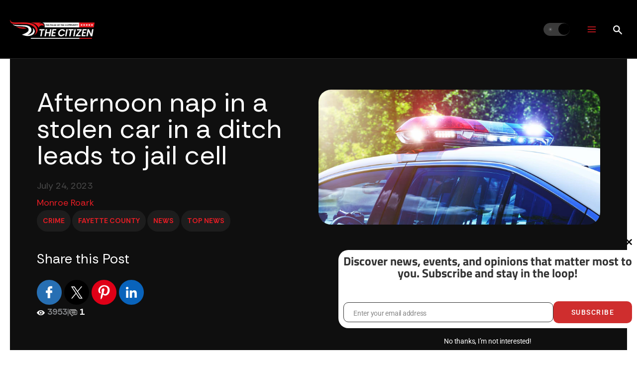

--- FILE ---
content_type: text/html; charset=utf-8
request_url: https://www.google.com/recaptcha/api2/anchor?ar=1&k=6LdumOkqAAAAAGB0duEFBL0ihVo8aPf0M20Bnv7X&co=aHR0cHM6Ly90aGVjaXRpemVuLmNvbTo0NDM.&hl=en&v=PoyoqOPhxBO7pBk68S4YbpHZ&theme=light&size=normal&anchor-ms=20000&execute-ms=30000&cb=m41utq1fa60k
body_size: 50801
content:
<!DOCTYPE HTML><html dir="ltr" lang="en"><head><meta http-equiv="Content-Type" content="text/html; charset=UTF-8">
<meta http-equiv="X-UA-Compatible" content="IE=edge">
<title>reCAPTCHA</title>
<style type="text/css">
/* cyrillic-ext */
@font-face {
  font-family: 'Roboto';
  font-style: normal;
  font-weight: 400;
  font-stretch: 100%;
  src: url(//fonts.gstatic.com/s/roboto/v48/KFO7CnqEu92Fr1ME7kSn66aGLdTylUAMa3GUBHMdazTgWw.woff2) format('woff2');
  unicode-range: U+0460-052F, U+1C80-1C8A, U+20B4, U+2DE0-2DFF, U+A640-A69F, U+FE2E-FE2F;
}
/* cyrillic */
@font-face {
  font-family: 'Roboto';
  font-style: normal;
  font-weight: 400;
  font-stretch: 100%;
  src: url(//fonts.gstatic.com/s/roboto/v48/KFO7CnqEu92Fr1ME7kSn66aGLdTylUAMa3iUBHMdazTgWw.woff2) format('woff2');
  unicode-range: U+0301, U+0400-045F, U+0490-0491, U+04B0-04B1, U+2116;
}
/* greek-ext */
@font-face {
  font-family: 'Roboto';
  font-style: normal;
  font-weight: 400;
  font-stretch: 100%;
  src: url(//fonts.gstatic.com/s/roboto/v48/KFO7CnqEu92Fr1ME7kSn66aGLdTylUAMa3CUBHMdazTgWw.woff2) format('woff2');
  unicode-range: U+1F00-1FFF;
}
/* greek */
@font-face {
  font-family: 'Roboto';
  font-style: normal;
  font-weight: 400;
  font-stretch: 100%;
  src: url(//fonts.gstatic.com/s/roboto/v48/KFO7CnqEu92Fr1ME7kSn66aGLdTylUAMa3-UBHMdazTgWw.woff2) format('woff2');
  unicode-range: U+0370-0377, U+037A-037F, U+0384-038A, U+038C, U+038E-03A1, U+03A3-03FF;
}
/* math */
@font-face {
  font-family: 'Roboto';
  font-style: normal;
  font-weight: 400;
  font-stretch: 100%;
  src: url(//fonts.gstatic.com/s/roboto/v48/KFO7CnqEu92Fr1ME7kSn66aGLdTylUAMawCUBHMdazTgWw.woff2) format('woff2');
  unicode-range: U+0302-0303, U+0305, U+0307-0308, U+0310, U+0312, U+0315, U+031A, U+0326-0327, U+032C, U+032F-0330, U+0332-0333, U+0338, U+033A, U+0346, U+034D, U+0391-03A1, U+03A3-03A9, U+03B1-03C9, U+03D1, U+03D5-03D6, U+03F0-03F1, U+03F4-03F5, U+2016-2017, U+2034-2038, U+203C, U+2040, U+2043, U+2047, U+2050, U+2057, U+205F, U+2070-2071, U+2074-208E, U+2090-209C, U+20D0-20DC, U+20E1, U+20E5-20EF, U+2100-2112, U+2114-2115, U+2117-2121, U+2123-214F, U+2190, U+2192, U+2194-21AE, U+21B0-21E5, U+21F1-21F2, U+21F4-2211, U+2213-2214, U+2216-22FF, U+2308-230B, U+2310, U+2319, U+231C-2321, U+2336-237A, U+237C, U+2395, U+239B-23B7, U+23D0, U+23DC-23E1, U+2474-2475, U+25AF, U+25B3, U+25B7, U+25BD, U+25C1, U+25CA, U+25CC, U+25FB, U+266D-266F, U+27C0-27FF, U+2900-2AFF, U+2B0E-2B11, U+2B30-2B4C, U+2BFE, U+3030, U+FF5B, U+FF5D, U+1D400-1D7FF, U+1EE00-1EEFF;
}
/* symbols */
@font-face {
  font-family: 'Roboto';
  font-style: normal;
  font-weight: 400;
  font-stretch: 100%;
  src: url(//fonts.gstatic.com/s/roboto/v48/KFO7CnqEu92Fr1ME7kSn66aGLdTylUAMaxKUBHMdazTgWw.woff2) format('woff2');
  unicode-range: U+0001-000C, U+000E-001F, U+007F-009F, U+20DD-20E0, U+20E2-20E4, U+2150-218F, U+2190, U+2192, U+2194-2199, U+21AF, U+21E6-21F0, U+21F3, U+2218-2219, U+2299, U+22C4-22C6, U+2300-243F, U+2440-244A, U+2460-24FF, U+25A0-27BF, U+2800-28FF, U+2921-2922, U+2981, U+29BF, U+29EB, U+2B00-2BFF, U+4DC0-4DFF, U+FFF9-FFFB, U+10140-1018E, U+10190-1019C, U+101A0, U+101D0-101FD, U+102E0-102FB, U+10E60-10E7E, U+1D2C0-1D2D3, U+1D2E0-1D37F, U+1F000-1F0FF, U+1F100-1F1AD, U+1F1E6-1F1FF, U+1F30D-1F30F, U+1F315, U+1F31C, U+1F31E, U+1F320-1F32C, U+1F336, U+1F378, U+1F37D, U+1F382, U+1F393-1F39F, U+1F3A7-1F3A8, U+1F3AC-1F3AF, U+1F3C2, U+1F3C4-1F3C6, U+1F3CA-1F3CE, U+1F3D4-1F3E0, U+1F3ED, U+1F3F1-1F3F3, U+1F3F5-1F3F7, U+1F408, U+1F415, U+1F41F, U+1F426, U+1F43F, U+1F441-1F442, U+1F444, U+1F446-1F449, U+1F44C-1F44E, U+1F453, U+1F46A, U+1F47D, U+1F4A3, U+1F4B0, U+1F4B3, U+1F4B9, U+1F4BB, U+1F4BF, U+1F4C8-1F4CB, U+1F4D6, U+1F4DA, U+1F4DF, U+1F4E3-1F4E6, U+1F4EA-1F4ED, U+1F4F7, U+1F4F9-1F4FB, U+1F4FD-1F4FE, U+1F503, U+1F507-1F50B, U+1F50D, U+1F512-1F513, U+1F53E-1F54A, U+1F54F-1F5FA, U+1F610, U+1F650-1F67F, U+1F687, U+1F68D, U+1F691, U+1F694, U+1F698, U+1F6AD, U+1F6B2, U+1F6B9-1F6BA, U+1F6BC, U+1F6C6-1F6CF, U+1F6D3-1F6D7, U+1F6E0-1F6EA, U+1F6F0-1F6F3, U+1F6F7-1F6FC, U+1F700-1F7FF, U+1F800-1F80B, U+1F810-1F847, U+1F850-1F859, U+1F860-1F887, U+1F890-1F8AD, U+1F8B0-1F8BB, U+1F8C0-1F8C1, U+1F900-1F90B, U+1F93B, U+1F946, U+1F984, U+1F996, U+1F9E9, U+1FA00-1FA6F, U+1FA70-1FA7C, U+1FA80-1FA89, U+1FA8F-1FAC6, U+1FACE-1FADC, U+1FADF-1FAE9, U+1FAF0-1FAF8, U+1FB00-1FBFF;
}
/* vietnamese */
@font-face {
  font-family: 'Roboto';
  font-style: normal;
  font-weight: 400;
  font-stretch: 100%;
  src: url(//fonts.gstatic.com/s/roboto/v48/KFO7CnqEu92Fr1ME7kSn66aGLdTylUAMa3OUBHMdazTgWw.woff2) format('woff2');
  unicode-range: U+0102-0103, U+0110-0111, U+0128-0129, U+0168-0169, U+01A0-01A1, U+01AF-01B0, U+0300-0301, U+0303-0304, U+0308-0309, U+0323, U+0329, U+1EA0-1EF9, U+20AB;
}
/* latin-ext */
@font-face {
  font-family: 'Roboto';
  font-style: normal;
  font-weight: 400;
  font-stretch: 100%;
  src: url(//fonts.gstatic.com/s/roboto/v48/KFO7CnqEu92Fr1ME7kSn66aGLdTylUAMa3KUBHMdazTgWw.woff2) format('woff2');
  unicode-range: U+0100-02BA, U+02BD-02C5, U+02C7-02CC, U+02CE-02D7, U+02DD-02FF, U+0304, U+0308, U+0329, U+1D00-1DBF, U+1E00-1E9F, U+1EF2-1EFF, U+2020, U+20A0-20AB, U+20AD-20C0, U+2113, U+2C60-2C7F, U+A720-A7FF;
}
/* latin */
@font-face {
  font-family: 'Roboto';
  font-style: normal;
  font-weight: 400;
  font-stretch: 100%;
  src: url(//fonts.gstatic.com/s/roboto/v48/KFO7CnqEu92Fr1ME7kSn66aGLdTylUAMa3yUBHMdazQ.woff2) format('woff2');
  unicode-range: U+0000-00FF, U+0131, U+0152-0153, U+02BB-02BC, U+02C6, U+02DA, U+02DC, U+0304, U+0308, U+0329, U+2000-206F, U+20AC, U+2122, U+2191, U+2193, U+2212, U+2215, U+FEFF, U+FFFD;
}
/* cyrillic-ext */
@font-face {
  font-family: 'Roboto';
  font-style: normal;
  font-weight: 500;
  font-stretch: 100%;
  src: url(//fonts.gstatic.com/s/roboto/v48/KFO7CnqEu92Fr1ME7kSn66aGLdTylUAMa3GUBHMdazTgWw.woff2) format('woff2');
  unicode-range: U+0460-052F, U+1C80-1C8A, U+20B4, U+2DE0-2DFF, U+A640-A69F, U+FE2E-FE2F;
}
/* cyrillic */
@font-face {
  font-family: 'Roboto';
  font-style: normal;
  font-weight: 500;
  font-stretch: 100%;
  src: url(//fonts.gstatic.com/s/roboto/v48/KFO7CnqEu92Fr1ME7kSn66aGLdTylUAMa3iUBHMdazTgWw.woff2) format('woff2');
  unicode-range: U+0301, U+0400-045F, U+0490-0491, U+04B0-04B1, U+2116;
}
/* greek-ext */
@font-face {
  font-family: 'Roboto';
  font-style: normal;
  font-weight: 500;
  font-stretch: 100%;
  src: url(//fonts.gstatic.com/s/roboto/v48/KFO7CnqEu92Fr1ME7kSn66aGLdTylUAMa3CUBHMdazTgWw.woff2) format('woff2');
  unicode-range: U+1F00-1FFF;
}
/* greek */
@font-face {
  font-family: 'Roboto';
  font-style: normal;
  font-weight: 500;
  font-stretch: 100%;
  src: url(//fonts.gstatic.com/s/roboto/v48/KFO7CnqEu92Fr1ME7kSn66aGLdTylUAMa3-UBHMdazTgWw.woff2) format('woff2');
  unicode-range: U+0370-0377, U+037A-037F, U+0384-038A, U+038C, U+038E-03A1, U+03A3-03FF;
}
/* math */
@font-face {
  font-family: 'Roboto';
  font-style: normal;
  font-weight: 500;
  font-stretch: 100%;
  src: url(//fonts.gstatic.com/s/roboto/v48/KFO7CnqEu92Fr1ME7kSn66aGLdTylUAMawCUBHMdazTgWw.woff2) format('woff2');
  unicode-range: U+0302-0303, U+0305, U+0307-0308, U+0310, U+0312, U+0315, U+031A, U+0326-0327, U+032C, U+032F-0330, U+0332-0333, U+0338, U+033A, U+0346, U+034D, U+0391-03A1, U+03A3-03A9, U+03B1-03C9, U+03D1, U+03D5-03D6, U+03F0-03F1, U+03F4-03F5, U+2016-2017, U+2034-2038, U+203C, U+2040, U+2043, U+2047, U+2050, U+2057, U+205F, U+2070-2071, U+2074-208E, U+2090-209C, U+20D0-20DC, U+20E1, U+20E5-20EF, U+2100-2112, U+2114-2115, U+2117-2121, U+2123-214F, U+2190, U+2192, U+2194-21AE, U+21B0-21E5, U+21F1-21F2, U+21F4-2211, U+2213-2214, U+2216-22FF, U+2308-230B, U+2310, U+2319, U+231C-2321, U+2336-237A, U+237C, U+2395, U+239B-23B7, U+23D0, U+23DC-23E1, U+2474-2475, U+25AF, U+25B3, U+25B7, U+25BD, U+25C1, U+25CA, U+25CC, U+25FB, U+266D-266F, U+27C0-27FF, U+2900-2AFF, U+2B0E-2B11, U+2B30-2B4C, U+2BFE, U+3030, U+FF5B, U+FF5D, U+1D400-1D7FF, U+1EE00-1EEFF;
}
/* symbols */
@font-face {
  font-family: 'Roboto';
  font-style: normal;
  font-weight: 500;
  font-stretch: 100%;
  src: url(//fonts.gstatic.com/s/roboto/v48/KFO7CnqEu92Fr1ME7kSn66aGLdTylUAMaxKUBHMdazTgWw.woff2) format('woff2');
  unicode-range: U+0001-000C, U+000E-001F, U+007F-009F, U+20DD-20E0, U+20E2-20E4, U+2150-218F, U+2190, U+2192, U+2194-2199, U+21AF, U+21E6-21F0, U+21F3, U+2218-2219, U+2299, U+22C4-22C6, U+2300-243F, U+2440-244A, U+2460-24FF, U+25A0-27BF, U+2800-28FF, U+2921-2922, U+2981, U+29BF, U+29EB, U+2B00-2BFF, U+4DC0-4DFF, U+FFF9-FFFB, U+10140-1018E, U+10190-1019C, U+101A0, U+101D0-101FD, U+102E0-102FB, U+10E60-10E7E, U+1D2C0-1D2D3, U+1D2E0-1D37F, U+1F000-1F0FF, U+1F100-1F1AD, U+1F1E6-1F1FF, U+1F30D-1F30F, U+1F315, U+1F31C, U+1F31E, U+1F320-1F32C, U+1F336, U+1F378, U+1F37D, U+1F382, U+1F393-1F39F, U+1F3A7-1F3A8, U+1F3AC-1F3AF, U+1F3C2, U+1F3C4-1F3C6, U+1F3CA-1F3CE, U+1F3D4-1F3E0, U+1F3ED, U+1F3F1-1F3F3, U+1F3F5-1F3F7, U+1F408, U+1F415, U+1F41F, U+1F426, U+1F43F, U+1F441-1F442, U+1F444, U+1F446-1F449, U+1F44C-1F44E, U+1F453, U+1F46A, U+1F47D, U+1F4A3, U+1F4B0, U+1F4B3, U+1F4B9, U+1F4BB, U+1F4BF, U+1F4C8-1F4CB, U+1F4D6, U+1F4DA, U+1F4DF, U+1F4E3-1F4E6, U+1F4EA-1F4ED, U+1F4F7, U+1F4F9-1F4FB, U+1F4FD-1F4FE, U+1F503, U+1F507-1F50B, U+1F50D, U+1F512-1F513, U+1F53E-1F54A, U+1F54F-1F5FA, U+1F610, U+1F650-1F67F, U+1F687, U+1F68D, U+1F691, U+1F694, U+1F698, U+1F6AD, U+1F6B2, U+1F6B9-1F6BA, U+1F6BC, U+1F6C6-1F6CF, U+1F6D3-1F6D7, U+1F6E0-1F6EA, U+1F6F0-1F6F3, U+1F6F7-1F6FC, U+1F700-1F7FF, U+1F800-1F80B, U+1F810-1F847, U+1F850-1F859, U+1F860-1F887, U+1F890-1F8AD, U+1F8B0-1F8BB, U+1F8C0-1F8C1, U+1F900-1F90B, U+1F93B, U+1F946, U+1F984, U+1F996, U+1F9E9, U+1FA00-1FA6F, U+1FA70-1FA7C, U+1FA80-1FA89, U+1FA8F-1FAC6, U+1FACE-1FADC, U+1FADF-1FAE9, U+1FAF0-1FAF8, U+1FB00-1FBFF;
}
/* vietnamese */
@font-face {
  font-family: 'Roboto';
  font-style: normal;
  font-weight: 500;
  font-stretch: 100%;
  src: url(//fonts.gstatic.com/s/roboto/v48/KFO7CnqEu92Fr1ME7kSn66aGLdTylUAMa3OUBHMdazTgWw.woff2) format('woff2');
  unicode-range: U+0102-0103, U+0110-0111, U+0128-0129, U+0168-0169, U+01A0-01A1, U+01AF-01B0, U+0300-0301, U+0303-0304, U+0308-0309, U+0323, U+0329, U+1EA0-1EF9, U+20AB;
}
/* latin-ext */
@font-face {
  font-family: 'Roboto';
  font-style: normal;
  font-weight: 500;
  font-stretch: 100%;
  src: url(//fonts.gstatic.com/s/roboto/v48/KFO7CnqEu92Fr1ME7kSn66aGLdTylUAMa3KUBHMdazTgWw.woff2) format('woff2');
  unicode-range: U+0100-02BA, U+02BD-02C5, U+02C7-02CC, U+02CE-02D7, U+02DD-02FF, U+0304, U+0308, U+0329, U+1D00-1DBF, U+1E00-1E9F, U+1EF2-1EFF, U+2020, U+20A0-20AB, U+20AD-20C0, U+2113, U+2C60-2C7F, U+A720-A7FF;
}
/* latin */
@font-face {
  font-family: 'Roboto';
  font-style: normal;
  font-weight: 500;
  font-stretch: 100%;
  src: url(//fonts.gstatic.com/s/roboto/v48/KFO7CnqEu92Fr1ME7kSn66aGLdTylUAMa3yUBHMdazQ.woff2) format('woff2');
  unicode-range: U+0000-00FF, U+0131, U+0152-0153, U+02BB-02BC, U+02C6, U+02DA, U+02DC, U+0304, U+0308, U+0329, U+2000-206F, U+20AC, U+2122, U+2191, U+2193, U+2212, U+2215, U+FEFF, U+FFFD;
}
/* cyrillic-ext */
@font-face {
  font-family: 'Roboto';
  font-style: normal;
  font-weight: 900;
  font-stretch: 100%;
  src: url(//fonts.gstatic.com/s/roboto/v48/KFO7CnqEu92Fr1ME7kSn66aGLdTylUAMa3GUBHMdazTgWw.woff2) format('woff2');
  unicode-range: U+0460-052F, U+1C80-1C8A, U+20B4, U+2DE0-2DFF, U+A640-A69F, U+FE2E-FE2F;
}
/* cyrillic */
@font-face {
  font-family: 'Roboto';
  font-style: normal;
  font-weight: 900;
  font-stretch: 100%;
  src: url(//fonts.gstatic.com/s/roboto/v48/KFO7CnqEu92Fr1ME7kSn66aGLdTylUAMa3iUBHMdazTgWw.woff2) format('woff2');
  unicode-range: U+0301, U+0400-045F, U+0490-0491, U+04B0-04B1, U+2116;
}
/* greek-ext */
@font-face {
  font-family: 'Roboto';
  font-style: normal;
  font-weight: 900;
  font-stretch: 100%;
  src: url(//fonts.gstatic.com/s/roboto/v48/KFO7CnqEu92Fr1ME7kSn66aGLdTylUAMa3CUBHMdazTgWw.woff2) format('woff2');
  unicode-range: U+1F00-1FFF;
}
/* greek */
@font-face {
  font-family: 'Roboto';
  font-style: normal;
  font-weight: 900;
  font-stretch: 100%;
  src: url(//fonts.gstatic.com/s/roboto/v48/KFO7CnqEu92Fr1ME7kSn66aGLdTylUAMa3-UBHMdazTgWw.woff2) format('woff2');
  unicode-range: U+0370-0377, U+037A-037F, U+0384-038A, U+038C, U+038E-03A1, U+03A3-03FF;
}
/* math */
@font-face {
  font-family: 'Roboto';
  font-style: normal;
  font-weight: 900;
  font-stretch: 100%;
  src: url(//fonts.gstatic.com/s/roboto/v48/KFO7CnqEu92Fr1ME7kSn66aGLdTylUAMawCUBHMdazTgWw.woff2) format('woff2');
  unicode-range: U+0302-0303, U+0305, U+0307-0308, U+0310, U+0312, U+0315, U+031A, U+0326-0327, U+032C, U+032F-0330, U+0332-0333, U+0338, U+033A, U+0346, U+034D, U+0391-03A1, U+03A3-03A9, U+03B1-03C9, U+03D1, U+03D5-03D6, U+03F0-03F1, U+03F4-03F5, U+2016-2017, U+2034-2038, U+203C, U+2040, U+2043, U+2047, U+2050, U+2057, U+205F, U+2070-2071, U+2074-208E, U+2090-209C, U+20D0-20DC, U+20E1, U+20E5-20EF, U+2100-2112, U+2114-2115, U+2117-2121, U+2123-214F, U+2190, U+2192, U+2194-21AE, U+21B0-21E5, U+21F1-21F2, U+21F4-2211, U+2213-2214, U+2216-22FF, U+2308-230B, U+2310, U+2319, U+231C-2321, U+2336-237A, U+237C, U+2395, U+239B-23B7, U+23D0, U+23DC-23E1, U+2474-2475, U+25AF, U+25B3, U+25B7, U+25BD, U+25C1, U+25CA, U+25CC, U+25FB, U+266D-266F, U+27C0-27FF, U+2900-2AFF, U+2B0E-2B11, U+2B30-2B4C, U+2BFE, U+3030, U+FF5B, U+FF5D, U+1D400-1D7FF, U+1EE00-1EEFF;
}
/* symbols */
@font-face {
  font-family: 'Roboto';
  font-style: normal;
  font-weight: 900;
  font-stretch: 100%;
  src: url(//fonts.gstatic.com/s/roboto/v48/KFO7CnqEu92Fr1ME7kSn66aGLdTylUAMaxKUBHMdazTgWw.woff2) format('woff2');
  unicode-range: U+0001-000C, U+000E-001F, U+007F-009F, U+20DD-20E0, U+20E2-20E4, U+2150-218F, U+2190, U+2192, U+2194-2199, U+21AF, U+21E6-21F0, U+21F3, U+2218-2219, U+2299, U+22C4-22C6, U+2300-243F, U+2440-244A, U+2460-24FF, U+25A0-27BF, U+2800-28FF, U+2921-2922, U+2981, U+29BF, U+29EB, U+2B00-2BFF, U+4DC0-4DFF, U+FFF9-FFFB, U+10140-1018E, U+10190-1019C, U+101A0, U+101D0-101FD, U+102E0-102FB, U+10E60-10E7E, U+1D2C0-1D2D3, U+1D2E0-1D37F, U+1F000-1F0FF, U+1F100-1F1AD, U+1F1E6-1F1FF, U+1F30D-1F30F, U+1F315, U+1F31C, U+1F31E, U+1F320-1F32C, U+1F336, U+1F378, U+1F37D, U+1F382, U+1F393-1F39F, U+1F3A7-1F3A8, U+1F3AC-1F3AF, U+1F3C2, U+1F3C4-1F3C6, U+1F3CA-1F3CE, U+1F3D4-1F3E0, U+1F3ED, U+1F3F1-1F3F3, U+1F3F5-1F3F7, U+1F408, U+1F415, U+1F41F, U+1F426, U+1F43F, U+1F441-1F442, U+1F444, U+1F446-1F449, U+1F44C-1F44E, U+1F453, U+1F46A, U+1F47D, U+1F4A3, U+1F4B0, U+1F4B3, U+1F4B9, U+1F4BB, U+1F4BF, U+1F4C8-1F4CB, U+1F4D6, U+1F4DA, U+1F4DF, U+1F4E3-1F4E6, U+1F4EA-1F4ED, U+1F4F7, U+1F4F9-1F4FB, U+1F4FD-1F4FE, U+1F503, U+1F507-1F50B, U+1F50D, U+1F512-1F513, U+1F53E-1F54A, U+1F54F-1F5FA, U+1F610, U+1F650-1F67F, U+1F687, U+1F68D, U+1F691, U+1F694, U+1F698, U+1F6AD, U+1F6B2, U+1F6B9-1F6BA, U+1F6BC, U+1F6C6-1F6CF, U+1F6D3-1F6D7, U+1F6E0-1F6EA, U+1F6F0-1F6F3, U+1F6F7-1F6FC, U+1F700-1F7FF, U+1F800-1F80B, U+1F810-1F847, U+1F850-1F859, U+1F860-1F887, U+1F890-1F8AD, U+1F8B0-1F8BB, U+1F8C0-1F8C1, U+1F900-1F90B, U+1F93B, U+1F946, U+1F984, U+1F996, U+1F9E9, U+1FA00-1FA6F, U+1FA70-1FA7C, U+1FA80-1FA89, U+1FA8F-1FAC6, U+1FACE-1FADC, U+1FADF-1FAE9, U+1FAF0-1FAF8, U+1FB00-1FBFF;
}
/* vietnamese */
@font-face {
  font-family: 'Roboto';
  font-style: normal;
  font-weight: 900;
  font-stretch: 100%;
  src: url(//fonts.gstatic.com/s/roboto/v48/KFO7CnqEu92Fr1ME7kSn66aGLdTylUAMa3OUBHMdazTgWw.woff2) format('woff2');
  unicode-range: U+0102-0103, U+0110-0111, U+0128-0129, U+0168-0169, U+01A0-01A1, U+01AF-01B0, U+0300-0301, U+0303-0304, U+0308-0309, U+0323, U+0329, U+1EA0-1EF9, U+20AB;
}
/* latin-ext */
@font-face {
  font-family: 'Roboto';
  font-style: normal;
  font-weight: 900;
  font-stretch: 100%;
  src: url(//fonts.gstatic.com/s/roboto/v48/KFO7CnqEu92Fr1ME7kSn66aGLdTylUAMa3KUBHMdazTgWw.woff2) format('woff2');
  unicode-range: U+0100-02BA, U+02BD-02C5, U+02C7-02CC, U+02CE-02D7, U+02DD-02FF, U+0304, U+0308, U+0329, U+1D00-1DBF, U+1E00-1E9F, U+1EF2-1EFF, U+2020, U+20A0-20AB, U+20AD-20C0, U+2113, U+2C60-2C7F, U+A720-A7FF;
}
/* latin */
@font-face {
  font-family: 'Roboto';
  font-style: normal;
  font-weight: 900;
  font-stretch: 100%;
  src: url(//fonts.gstatic.com/s/roboto/v48/KFO7CnqEu92Fr1ME7kSn66aGLdTylUAMa3yUBHMdazQ.woff2) format('woff2');
  unicode-range: U+0000-00FF, U+0131, U+0152-0153, U+02BB-02BC, U+02C6, U+02DA, U+02DC, U+0304, U+0308, U+0329, U+2000-206F, U+20AC, U+2122, U+2191, U+2193, U+2212, U+2215, U+FEFF, U+FFFD;
}

</style>
<link rel="stylesheet" type="text/css" href="https://www.gstatic.com/recaptcha/releases/PoyoqOPhxBO7pBk68S4YbpHZ/styles__ltr.css">
<script nonce="YpFbR5_mBRrnMaRrYqx5OQ" type="text/javascript">window['__recaptcha_api'] = 'https://www.google.com/recaptcha/api2/';</script>
<script type="text/javascript" src="https://www.gstatic.com/recaptcha/releases/PoyoqOPhxBO7pBk68S4YbpHZ/recaptcha__en.js" nonce="YpFbR5_mBRrnMaRrYqx5OQ">
      
    </script></head>
<body><div id="rc-anchor-alert" class="rc-anchor-alert"></div>
<input type="hidden" id="recaptcha-token" value="[base64]">
<script type="text/javascript" nonce="YpFbR5_mBRrnMaRrYqx5OQ">
      recaptcha.anchor.Main.init("[\x22ainput\x22,[\x22bgdata\x22,\x22\x22,\[base64]/[base64]/[base64]/bmV3IHJbeF0oY1swXSk6RT09Mj9uZXcgclt4XShjWzBdLGNbMV0pOkU9PTM/bmV3IHJbeF0oY1swXSxjWzFdLGNbMl0pOkU9PTQ/[base64]/[base64]/[base64]/[base64]/[base64]/[base64]/[base64]/[base64]\x22,\[base64]\\u003d\x22,\x22w5jCrcKuw5PCs8Oww5HDjgNXaHVZfcKbwpsfX2jCjRrDoDLCk8KhO8K4w60AfcKxAsK4U8KOYFt4NcOYP0FoPz/[base64]/JUnCsMOIPVXDuMO+w7HDqMO7HTIMwpPDlQDDjcKIw65pw6Q0FsKfCcKAcMK6ACnDgk3CtMOkJE5Fw4NpwqtWwovDulsbSlc/EMOPw7FNRwXCncKQasKoB8Kfw5tBw7PDvBfClFnChQLDpMKVLcK4PWprFxhadcKXLMOgEcObOXQRw7fCqG/DqcOadsKVwpnCmMOXwqpsdsKiwp3CsyrCusKRwq3CvRtrwpt+w5zCvsKxw73Crn3DmzkMwqvCrcKPw6YcwpXDlRkOwrDCsmJZNsOKMsO3w4dQw7d2w57Cv8O+AAljw5hPw73CqFrDgFvDmHXDg2wKw5diYsKldX/DjDkcZXIFfcKUwpLCpzp1w4/DncO1w4zDhGJjJVU7w4jDskjDuls/[base64]/Cj3U6PMOLC8OFwrp8w6zCk8O/GMKjw6TCoAfCog/CnH8RXsKcRTMmw6TCmxxGbcOSwqbChU/DiTwcwol0wr0zAmXCtkDDgE/DvgfDrVzDkTHCkMOawpIdw6B0w4bCgmhUwr1XworCnmHCq8K5w4DDhsOhUcOiwr1tAjVuwrrCqsOyw4E5w5rCssKPERHDihDDo3vClsOlZ8O8w4h1w7h/wq5tw404w5ULw7bDh8KGbcO0wq7DgsKkR8KLScK7P8KVMcOnw4DCuGIKw64Lwqc+wo/DsGrDv03CpBrDmGfDoDrCmjo7fVwBwr7Cow/[base64]/[base64]/DsGjCoCV4c8O0wqtvw6YGNMOEwqnDlsK8UgrDuj4tLjTChMOtBsKPwobDuzfCoUQ5VsKLw45lw5V6DzJow5LDv8KxMcOoZMKHwrRBwqnDi0rDpMKbDC7DkTnCrMOQw5VLBDbDjm1Ewoonw5MdDBnDlMOmw7pLPXXCh8KnCjDDpgYZwojCtgrCnx/Djz0ewozDgUTDiit1EXhGw5zCjQnCucKTchU2ZsOXXVPCiMO7w7fDihLCh8KOe1lWw6BuwqdVXwrClCzDn8Olw58rw4/DlQLCgx0iwqTCgB9DPDsmwoApw4nDtsKww4F1woVKfMKPfFEGfjx4YirCl8Kjw4ZMwq4Vw7DChcOaLsORLMKJLkTDuHfDhsOZPAgvHD9Jw4BaRnnDmMKTAMK5wo/CuAnCtsKjwqDCksKLwoLCrn3CnsKqdw/DnsOHwqPCs8K4w5LDjMKoIyfCvS3DucOWwpTDjMOkQcKRwoPDvmI+fxVHZcK1aglMTsKqQsKzV1xbwoDDsMO0QsK/[base64]/CvT5ve8KDclTDiMKVSTlWTsOhwp8zJAscS8Oew67DvzzDvMODdcOxXcO3BMKRw5hbTCEZdSoZZShRwovDlRoFLCt6w7JOw70/w7jDuRZxZDhGAXXCucKqw6ZgfxMyFsOKwofDjjLDk8O+IlHDiRZwKBN0wonCoQwbwqs3S1jCjsOBwrHClDLCkQHDoA8Nw4DDicKxw6ITw4hnbVDCq8KNw6PDscOVY8O+LMOwwqx2w7oPXQrDqMKHwrvCtQI/V03CmsObeMKRw7x4woHCqWJWOsOsEMKPOlPCvEQqAkHDj3fDmcORwrAxU8Kpe8KNw49AGcKqHMOPw4rCm0LCpcO/w4AqZMOGazkcNcODw5/ClcOZw4vCg1dew4x1wrPCqkI4GhlTw7DDjQzDtl83ahI5GDxVw4PDuTNWJApfVsKnw6Eiw73CgMOpbcOjwrNsDMKxHMKsKENqw6PCu1DDrcKlwrfDn3/DjnDCtxUvWGIebT0ab8KcwoBpwqlgJRgPw5rCrWJkw7/CrTo0w5QBO1DDkmxWw5zDlsKHwqxEAXzDjznDtsKDDcKiwoPDgWckB8K4wrvDicKwLm56wojCoMOWS8KawqvDvx/DpHQRfcKgwpTDssOhR8KYwp92w6s5IU7CgsKMEjdkJD7CjXfDk8KNw43CjMOjw6LCg8OlUcKfwrfDljjDhwLDp0wDwqbDjcKsQcO/LcKIAV8hwqQvwowGWjrDpD0rw4LDjgPCg0Z4wrTDqDDDjHxSw4HDslsNw6Maw5XDoxHCgmQww5/[base64]/woNbQmXCnRbDosOaw7TCvsKrW8KJZyHDsUUlwrU1w4pTw5jCvQTCt8KiegrDph/CvMKuwoLCuUTDkH7DtcOFwodaa1HCkkpvwr1iw5Qnw75OM8KOPy16wqfCocKyw4jCmxnCpAzCkGbCp2DCll5RXcOJR3NMJcKOwobDgSwdw4vChwnDp8KnAsKhMXfDvMKaw4HDoAnDpxsuw5LCsh8hY0wJwoNZEcKjNsK0wrXChz/DnjfDqcKtbsOhHQR3Ey8Yw6fCvsKDw7DCsx5bfwvDrj4ELcOAeD1GfhXDr2fDizwqwoUww44NTcKuw7xNw7MAw7dGdcOEX0FpAkvClUzCrx0fcgwSBBTDhcKkw7c0wpPDkcOgw70twrDDq8KNbyRawrPDp1bCs201U8KTZ8OUwpzCjMKzw7HCqcK5ag/DjcOtTirDlSd3ODVmwqIowq8iw67CrcKcwofCh8KIwoUPSAnDs2QlwrLCo8KxW2RNw49XwqB4w6jDisKZw6LDvMOxYWpkwrE1wq5FZg/CvMKmw6gzwoVpwr1+dzrDjsK1fikdVSrDqcOET8OuwqrDisKGdsKowpd6C8KowohPwrbCo8KaRVBkwqM3w4R7wr4IwrnDt8KeScKgwol9Zy3CtW0ew5UGcwYdwqwsw6TDrMOhwpPDp8Klw4gGwrV2FA/[base64]/DrcOoV8Oqw7LCnjzDscK7aDI0BMOiRx4ZUsOAMQ7DkBs5PsOmw7bCl8KqInPDrWbDucKHwr3Cg8KnZMKdw7XCvR3CksKZw7pAwrE0FhTDhC5Gw6B/wrodK0BBw6DCs8KSF8OZTF/DmlQOwo7DrsOPw77Dn0NHw5rDlMKLQ8KcUA5cZjvDjmMqRcKOwrvDmWwyMFpcAQTCmWzDnBlLwowjKVfClmfDoD1bGMK/wqLCj1bCh8OGUS9ow51LRXp8w57DncONw5oDwrhaw6Rdw7HCrko9TkDCin0ibcKwPcKWwpfDmxfCjBnCjiIHcMKmwrB2D2PCk8OawoHCgSvClsOWw6rCjUdyJTzDszTDp8KBwq5aw4/Cn3FMwpTDilU8w6DDq1A+d8K8bsKrLMK6w5ZJw5HDkMO7KjzDpzvDkyzCs0zDrE7DtFvCpC/ClMKPA8KAFsOeAsKMeHnCknNlwp/[base64]/DucK9w5MGaTBkw7/DqmR4HCzCrk4oNMKMw4kRwp/[base64]/CvcKVwqtzHUBmwo7DngXDnMK4STwhwqHCmsKTwqQ6HXE+w5nDrH7CrcKRwr8vbcOxbMKfwqHDs1rDnMOdwqFwwqsmJ8Oaw4AVa8Kxw6XCtMKTwqHCn2jDv8OBwqhkwrF2wqpPZsOjw7spwqvCkDAhBE/[base64]/[base64]/[base64]/CgsKvH8OaKMKxw78aw57CujIcRMK/wqg1wqpwwrR+w5JUwqonwr3DocO3QnXDjnZPSCLCrGfCkgAtdw8swrYGw6DDvMOFwo4HdMKtFmIjJcOETsOtT8Okwpg/wrJ5XMONCHVuwpjDi8OAwpfDpxB6dmXDkT5IP8KhQnfCi0XDnSfCucKUWcKaw5HCj8O7ccOieWbCgsONwp5Zw7dLVcOjwr/CuyPCicKoM1J9wqVCwoPCqzvCrQTCsTVcwqR0AkzDvsOrwoDCt8KLZcO0w6XCoCzDi2FWawjDvTcEaBkjwo/CncORNsKQwqcBwrPCrF7CrcOSBFvDqMO4woLCrB53w4VNwrbDoHLDjcOLw7EqwqIuADHDjSnCnsKWw6UhwoTChsKHwqPCqcK0CRwbwovDhRhKekjCu8K/OcO4PcKzwptSQsKmCsK9wqYGHVJ+Ai9gwpvDilHCin4eI8OUc2PDpcKSOArCjMKeOcKqw69AA2fCqhRwUhrDpDNZwoMvw4LCvEUMw5ISAcKxSEkEH8OIwpZVwrFcXBJAGcOBw547WcKoZ8KOYMOTZSDCvMK8wrV5w7DDm8Ocw6zDqcKDRSDDgsKXGcO/M8KJLnzDgwPDg8Oiw5/Dr8Kvw4ZhwoPDocOcw6bDoMO+XH42DMK7wphCw5TCgH1yc2TDskUoS8Onw6bDrcOYw4prAMKeO8OsMMKYw6XDvwVPNMOswpHDslvDvcO7QyYNwobDrxApJMOvfkvCv8KWw60AwqFDwrbDrRlxw47DvsOMw7nDu01jwp/DlsOvP2hewqLCrcKVUcKRwrNWZ0Unw5EwwpvDvV4swrLCryBxewTDtQHCmwvDrMKQVsKtwoprUgjCkA3DujfCqh/Co3Uhwq0PwoJzw4TCtgzDvxXCmcOaaVPCnFXCr8OrOsKgEFhcKzjCmHwwwpbDo8OnwrvCk8K9wqLDlTbDn2rClyrCkjLDssKfB8KswpQAw61/[base64]/[base64]/DhsOPIcOAwrHDt8Kow7zDggokXcK9ckLDpcOUw5cSw4zDu8OtesKoZBvDpSPCs0ZLw7nCqcKzw7AWNUICGsODMF7CkcONwrvDpFgxecOUbALDg0tpw4rCtsK7RxbDhEp7w4fDj1jChhAKE1fCu05yPyZQEcK0w4DCgxLCkcKAB1RCwpo6w4fCoVZdFsK9fF/DiSMow4HCiHsiTMOJw5nDjgBOazTCt8OAczYWTxzCsH4PwrxVw49oJmpFw6wJPsOAVcKLJTUAIGVTw6rDksKxSk7DiDcGRQzCj2JEZ8KNC8KVw6hHUR5Ow60ewoXCrR/[base64]/CtMKcw5rCmHPDoExhBQnDq8KKw5MDw5XCnXvCgsORWsKsFcKiw4PDpMOjw4ZgwofCvzLCsMKmw7HCiUjCscOEMMOuMMOdcQrCiMOYZMK+Hl1VwpVsw5DDsnPDo8Ozw4BPw6UIcSJww4TCucOvwrrDqsKqw4LClMKYw79kwqdKIMKua8OKw7PDrcKYw7jDmsOVwoYOw7/DiHdQfE0Gf8Oww4Ebw6XCnlLCoS/Di8OcwprDqTfCqMOlwp1Kw6LDuFPDsSE3w6ZXFMKHaMOGT2/Dl8O9wqIWJMOWdBcuMcOGwpg8wojCjkbDtsK/w7t7GQ0Gw4MAEmd5w6xMWcOmCUXDusKHVUfCpcKSKMKRPzrCiRnDr8OZw4XClMOQL397w4J1wpFyP3EGI8OMMsKJwq/ChcOWGEfDscOxwpktwoZuw4hXw5nCkcKqbsOaw67Dj23DnU/CqMKyYcKOEjUJw4zDscK9woTCpR9nw6vChMOow65zN8O2AcOTBMO1TRNYacOLw6PCoVQ9JMOnfXYScC/[base64]/[base64]/[base64]/Dh290Nhptw7DDpGLCqQx3EVAGEcKTTsO1dFLDvMKaJUQUfCTDkUDDj8OTwrojwpLDtcKVwrAEw50dwr7CkyTDnsKOTh7ConjCsGU2w7PDjMKNw7ZjQcO/w7/[base64]/CCDCrXFzAsKlw5vCtcOif8OewqjCh1TDgcOAw7c6wrLDoRTDrcO2w7dhwrVLwq/DpcKxEcKow61/wrXDvFbDqABMw7zDk0fCmDjDusOTLMOvbcO9KktIwoRgwqsGwpTDmg9gcRg/w6ttccKXfXhAwq/DoHkvHTLCkcK0bcO2wp5Ow7fCnMObVMOTw4jDgMKfYw7DusKTQsOvw5/DknJKwp0Yw7vDgsKWRnsnwoTDjzsjwp/DpUnChH4Bd27CrMKmw6/[base64]/wpJAwp/Cn8O4TEsSw4LCm2YHBMK8w5rCicO+w68WVmXCssKqScOjRz7DjzHDhkbCq8KvTh/DqDvChh3Dl8K7wozCn2MUUnUkUx0GecKxZcKww4PDsVTDm0kTw7vCmX5dA1jDnCfCjMORwrDCnEkeY8OpwqMMw4ZPwp/DocKbw7wRbsODGAEMwrNbw4HCqsKEdz0sKHoOw4VfwqUewobChU3Dt8KewpAfDsK1wqHCvmLCuj/Dj8KMczbDtBBrHwHCgsKdWQoqZwLCosOrfBZpa8Ofw6cNNsKfw6nCgjTCiEpyw5VUOElMw6MxfVnDhFbCuxTDoMOnw7bCvjAyYXrDs2ITw67Cn8Kab0Z3BwrDhCQMMMKYwq3CgmzChirCo8OZwrLDkh/Cmh7CmsOFwqbDncKxUMK5wotqLU0uZGjCrnTCumtDw6HDj8OgfxgTPMOawo3CuHnClARiwqrDg0N8aMK7LW/CnGnCvsKPMsO+B2nDh8OtUcKzIMOjw7TDrDwrIQ/DvUUVwodiw4PDg8K1X8O5OcOLNMOMw5DDlsOdwphaw48UwrXDgmHClVw5VVIhw6YKw5fCszEmVCYSZycgwokEbFx9MMOXw4nCqSHClRgpMMO/woBYw6EMwqvDgsOnwo46BkPDhsKRVH3CvUAHwoZ/wqLCq8K8YsO1w45Twr3CiWpXD8K5w6jDoWHCizTDn8KDwpFjwqlrN3NPwr7Dp8KWw5bChDglw7TDi8KVwpFEfltFwprDuUvCmHl4w4XDiwLDiTJEw4HDhx/Cp3AUw4jCvRLCh8O5H8OwXcOmwqLDrxrCocOwJsONC0FPwqzDukPCgsKvwpfDgsKoS8O2wqLDn1N/EcKhw6fDu8KkUsOTw6PCiMOFHMKswoZ6w7kmVTYGA8OCGMKtw4Zqwo88wpZEZEN0C1PDrCXDvcKlwqowwrcDwp3DhHhhPl3CslwqN8OHF0JzRcKpOsOUwp7Cm8Olw7PDtlI2bcOMwo/DocKyXgnCoT4XwoHDpsONSMKjCXUUw5TDkBo6fQoJw6kfwodEHsKcD8KYMmXDicKOVDrDkMOJLFvDt8OtTQt7GD0MX8KBw4EwTG5swpEmETHCiktwLypbX1FVZzTDh8OBwqfCosONVMO5QE/CnDzDisKHYcK/w5nDgg4eCDAIw4fDqcOjVHDDlcKZwq1gasOpw7U3wrPCrxnCq8OiUgFIPjsrWMKRUXQRw7HCiiTDqm/CgWjCpMOtw6DDh3hlCRUZwpDClkxxw5haw4ANA8O/RAjDtsKAWcOEw6p5V8Olw6vCosO0XDPCssKgwoV3w57Cr8OgQix2CcKWwqfDj8KRwpNpAnlmPDdAwrXCkMKiwr/CrMKRa8Khd8OYwrLCmsOeaG4cwqllwqJGaX1twqbCqADClDpMV8ODwp1RIHZ3wojDpcKSQz3DrGoIIRBIVMKBU8KNwqDDk8K3w6sYAcOCwoHDpMO/wpkwAX8pHMKVw4hSV8K1WTDCt0TDjmIUd8OYw4/Dg148XGYCwrzDlUYUwpPDj3c0NFoDK8O5Aytdw7LCrGDCisKnJ8KKw5vCuUldwrtseFpwDSrCpcK/w6JmwobCksKeEwUWdcKNeV3DjVTDkMKjWWxoSHPCrcKiCTZVWmY/[base64]/DqVbDoMOaSiBPwqxrc8O+QsKqw7UxQ8KfwqoLwoxMGXRvw6cjw7ZlJcO6cHLDrDHCpwt+w4/CmcKywqbCm8KGw6/DkDbCtX7Du8KmbsKPw7bCtcKBAMKyw4bDjBc/woU2P8KCw40tw6xdwprClMOgEsKywrk3wqcjWHbCscOZwpLCjUAqwq3ChMKLGMOnw5UfwqHDkS/DuMKIw6zDv8K5KzTClz7DnsKhwrlnwo7DkcO8wqZswodrUSTDnBrClF3CosKLCsKVwqd0A1LDlcKawpdxPk3Dq8KIw47Dth/[base64]/Ct8OBJMOewojCtlYewqTCj8OBw6RnKjxAwpHDrcKaeRonbE7DicOqwrrCnBM7HcK0wq7DusOuwo/CuMOaFAXDt0bCrsOdEsOpw5BidlIjZwDDg2pRwqjCkVpGdsOzwr7CrMO8cB09woIow5zDuwnDgEc3wpILbsKXIA1dw5/DjlLCsTlaY0rCtj5PY8KCHMOYwqzDm2I1w7hnGsOHw47DtsOgA8KNw4zChcKvwqpiwqIrQcKxw7zDsMKKOFphS8KlRsO+EcOFwrl4XX9/[base64]/DtjrCosOvwr/DtcKzY8ObSXEKw71mWEw4acOxPwjCgsKrWMOww4UlOHzDsxIrXQHDrsKNw69/e8KSRTZyw681wp81wq9owqPCsHbCusKNGjQkLcO0asO2UcK2TmR3wrzDtW4OwoA+ZwfCgcOjw6YyR0osw5I6wpPDkcKYZcK3Xyk4TCDCm8KLZ8KmMcKcYSpYF2vCtsKLX8K2wofCjS/DiFVnVUzDsyIza10ww6/Dr2TDuxfDgAbCjMOqwo7Ci8K3EMOgfsKhw5dpHFN6fsOCw4nCmMK1S8OkL3lSE8O7w4Rqw7PDtH5owpDDl8O1wpJqwp9nw57CvArDiUPDn2TCgcK/D8KmCw5Cwq3Dm3vDlDkqV1nCrAnCrMOuwobDi8ObBUY/wp/Cg8KVfE/DkMOfw69Pw51mf8KiM8O4eMKsw49yQMO4w75Yw7DDhGN9JjdmLcO+w4NiFsO/SzQMMl4BQsK3MsOlwpFDwqADwpVSJMOnacOTZMOfSVDDu3FDw4Qbw6bCqsKxFBxvKMO8wqY+egbDrlLCo3vCqRRmcQvCugVsCMK8E8OwS2/Ct8OkwrzCmF3CosKzw5hAKT8OwqUrw7jDvkESwr7DoERWTxzDjMOYcRhJwoUGwqk6wpTDnQhWw7PDmMKrBVEoOxAFw4hdwr/[base64]/wrLDuythwpbDv8Oiw5kxw7vDpsOUw4/Ci1HCjsO8w48LNDHDqMKIfBZ+UcKJw5onw5sLAyxiwooXwqBqUi3DoycHMsKfN8OZVsKhwq8Zw4lIwrvDmHoybC3DsVNKw6suCwReIcKiw7vDojUnVVfCpB/Ch8OSJ8OYw7HDmcO/bgMoFwJxcBDDjE7Cs0TCmCYfw416w4tywq1/CgU9OsKQfgFZw6FAFjfCgMKqDWPDtsOJRsKFS8OYwovDpcKZw4o+w5BowrIybMORccK8w7jDl8OUwqQxDMKjw7IRwpbCh8OxOcOzwrhNwq01S2pqCzoWw5zCncKJTsO3w4A0wqXDp8KfGsONw7bCmDXCgHfCpxY/w5MnLMO2wp3DgMKBw4PCqCrDvCI7J8KMIBN6w6TDhcO1TMONw597w54tworDsV7DmcOHJ8OwSEBowo5/w4AtUVVBw64gw7TDgTtvw5AFTMO2wqLCkMKnw4tROsO4dSlew50sV8OIw4vDqAPDtWh9MAZnwqUrwq/CuMK+w4HDtcKYwqDDkMKMJcOXwpfDlmc0D8K5TsK5wohSw4nDk8OIel7DmsOuNyjChcOlWMONVSBFw4HDkgHDtU/[base64]/NMOJw78fHMOOMx/CqB8DwpUva8OnXcKifkofw70VO8KtIkvDjsKLNy3DnsKgFsOwVm3CilBxAT7ClDrCpmBWL8KzZ2dfw7XDqSfCicOjwpZfw7RJwp/DpMO3wpsATGPCu8OLwrrDgTDDqMKLR8Kpw47Du3zClFjDocOkw7/[base64]/w5jCgykEwrhpwq/CoSDCrsOuK3DDryFZw4PCuMO9woZLwrBRwq1kNsKKwpBLwqzDp3LDiHYHeUJxwrzCsMO5RMOWWcO5cMO+w4DCsXzCjHjCrMK5XE5TRl3DpRJrEMKlWBhSBMOaS8OoexYBIDtccsKHw5MOw7pcw7/DqcKzOMOHwrkew6nDrVRww6hASsK3wr87eWkSw4QRUcObw7lBH8KGwrrDrcOow7IvwqI+wqtfQHo4KMOPwo0WLsKOwoHDmMKJw6lRDMKKKzAjwq8TQ8KRw7fDgTIBw4/[base64]/CrzDCgG3Dok0TwpQMw5Nawq8zSnlKJSAlK8OsCcKAw5oYw4vDsA99KmZ8w7vDq8KjPMKGaWc8worDi8KAw4PDnsO7wqgQw4LDtsKwL8KAw4nDtcOFbCk3w5zCgWLChyXDsmTCkyjCnijCqXMDRkMawoFEwp/DjHFswrrDo8OYwpDDssO2wpcrwq0COMO2wpp7AwUow6RaC8OuwqtAw6gaGFwjw5VDVQbCocODGzZOwr/[base64]/w77ChkPDlRDCusKJCCY8VcK+TMKwwpzDp8KVV8K0dzM3CSUKwqTCrGzChMO8wrDCtMO7CcK+Cg7CsBp5wqTCmMOOwqnDh8K2HDTCn3ppwp7Cr8Kpwrl+fBjCpBN3w6R8wr/[base64]/[base64]/wqt0w5NNRGB5CyLDmMOLSMOXe2ELTsOQw6RUw4/[base64]/DpMO9e8OIwp/Cj8KUTFkWw4UWwp3DocKCUMO7w706w4fChMKpw6IpalHCiMOVYsOxGsOAS2NTw55De2xlwrfDmMK9wr9oSMK+MsOfK8Klwp3DsnjCjXhXw5rDs8OUw7PCrTnCp2E6wpYuQjjDtAhKYsKew5Bsw5XChMKYYA0NH8O7C8Orwp/DjcK/w5HCp8O9KCHDu8OESsKQwrfDuy3CpMKHEkRNw54zwrLDv8O8w5AuDMKRWHnDicK2w47CmUjDicO1ecOVw7J+JgZoKSR1ZGNawqnDtMKLX1pjw57DhTYgwqduRsOxw4TCq8Kow7DCn3w0fSIpVD9CF2kKw5nDkjxXXcKFw4Ipw7PDqg1OXcO/IcKucMKmwoXCj8OfVUFbQwfDg3wONcOXWmTClHoCwr3DqcOHU8Knw7DDsHfCmMKQwqlqwoJPTsKqw5TDiMOHw7Jww6/[base64]/CmcKowpkCcsOFacKwwrQfd8KeG8OMw67DsSc+wrcmYwHChsKQR8OfKMOjwo15wqLDtMOnE0VLccKkcMONeMKpcSxEG8OGw5jCgSrCl8K+wo9mSsKaHlQzTMOqwq7Cg8OkbsOaw5VbK8OUw48OWG3DkEDDtsKmwpVjaMKpw7FxPw9RwqgdVsOfF8OGw40Wb8KUbi0Twr/DucKewpxew7rDg8K+XXfDoEvCjTlOLcKAw7xwwq3CuUJjal5vHVwOwrtcDkVaDMO/GXNBT13ChcOucsOXwpjCj8OFw7DDn159F8KJwrTDpz98Z8Oaw71UOHTCrjonVH8WwqrDncOxwpXCgmvDryoeOsKIcQkCwpHDo0Y6wq/[base64]/[base64]/[base64]/CplbDnwvDmVYoayHDrMO2wqI/XsKTw5xQHsONZMOowrAxFUrDmg/Cuh/ClH/Du8OVWCzDhAMHw4nDggzDo8O/N3hgw7zCnMOlwr96w79NVygqU0QtPsKswrxlw405wqnCoXBBwrNYw5tZw5sjwpXChcKhUMO3GHIYP8KpwpgON8OLw6/DlcKsw6dZNMOsw5xeF3x+f8OgO0fCjcK/woBjw4B8w7LDu8OqJsKmQ1rDu8OBwpMmOMOAAjkfNsK8RxEsIlFnUMK7c17CtBbCnw1TEwPCtFI/[base64]/Cl8O6VMOmIyjDqWtbworCscKGTWlcw5nDl3sJw5LCt1vDqMKPwphJJsKWwqZJQMOiJE3DrStrwqpOw7sewrDCjDbCjsKoJ1TDjT/Dhx3DugjCgUcFwpE1RXPCkGPCoVI5JsKTw6LDnsKqJTjDiRNVw7vDkcOZwo1dDkzDtcOuYsKPIMOKwoM0AzjCjsKuaELCusKnHFlvesOzwp/CqgnClcKTw7/CsQvCtyoiw7nDmMKwTMK6w7HCqMKgw6fCoEbDjQ0mAsOcF2zCkWDDkDImBsKZNQcDw69qFzZSB8OtwovCo8KxUsK0w4rCogQjwrA+wojClhDDi8Oowq9AwrDDqzDDoxjDnEdRdsOCMELCtiTClSrDtcOSw4ApwqbCucOIMQfCqhgfw7RsdMOGTnbDrW4/[base64]/asKJwoU2OcKHwq/DkXvDlDzCuMKLwp7CgBHDrMKfT8OAw4PCjisYFsKswodPT8OeUh9vTcOyw5o2wqYAw43Dq3UYwrrDnHBLRVIJDMKLLQYQT1rDlxh4Sw4WFCgPQhXCgDfDlh/CiBjCjMKSDRnDlgfDpVxBw6/Do18Kwq8yw4TDo1rDrEg5YkzCpk43woTDnjjDoMOYdGvDlWpAwq5cHG/CpcKaw5Z7w4rCpDMOCjMWwokQaMOQHF/[base64]/DusOnYGfCj3/ClBrDhMK7NcKQwqlATX/CqkfDv8OJwr/[base64]/[base64]/[base64]/DsMKYw6UGWjFEwpvDphPDn29DaFRffcOuwrZJDAhtGcODw6fCncOWVcK7w7lLHUQ3OcOyw6QwH8K+w7XCksOVOMOzCj5Tw7XDu0vDvsONGgrClMOffksnw4fDvV/[base64]/CvSgTdsKOTcKww45OYcKZwr/DlsOOPsO4d8KewqLChWonw6law7zDmcKHdsOSFnzCo8OtwpJNw4DCgMOww4PCpGsUw67Dn8OPw40xwqDCk15zwqttKsKQwpTDt8K6ZATDp8Ojw5RDZMO/fcOOwpLDhGTDpx8JwpXDjFpEw6s9M8KJwqc8M8K9acOZLXN3woBKbcOKTsKHCsKUOcK7fMKWaCNGwpAIwrTCqMOCwrfCocKbAsOIYcK7V8KEwpHDhQU+OcK1P8KPK8Kxw5EewrLDgCTCjhN8w4BQQU/CmF5TWlDDs8KXw5QEwrQmJ8OJScK3w6DCgMKdMkDCs8O/XsO0QiUwCMOIdQB5AsOow4Qkw7fDpgrDvDPDvgdtHXkgbsKBw5TDj8OhZHvDmMKnPsO/[base64]/CvsKbf2vDqcKOSVTCqxHDnFnDl8Ovw7TCsg1Jwr4gcBRXGcKRPmXDkAQbX2/CncKVwoPDicOhdjjDlcOBw40oJMK5w7fDu8OnwrjCqsK0esOcwqFXw6sgwoLCl8KqwrXDpcKUwq7DtcKzwpXCh157MhLClcOSWcOwP0ltw5F3w6TCocOKw4DDkTTCtMKlwq/DoR9SIUUuOHLCshDDs8OEwpw/wq8xFsOOwrvCt8OTwp47w5Zew45GwoF7wqFWPcO+HMKABsORTsK5w4o0DsOTS8OVwrvDrHXCucO/NlrDtsOGw4h8wpVIZWxNeyXDpFRPw4fCicKSYUEBw5nCmjHDmiASbsKpbEcxQAcfOcKAZ1AgHMOaL8OBcFHDh8OfQ2TDlcKtwrZPYFfCn8O9wrLCm2HDl3rDplhWw6LCvsKIDMOdRcKAbFnCrsO7ecOIwr/CsjDCuhduwrrCrcK0w6/DhGjClx/DgsKDSMODFBF2O8KwwpbDmcOFwpRqw5/CpcOkJcOPw54/w58BYRjClsO2w7wDDDUywoABMRTCuH3CgSXCvEpfw5gVDcKkwr/DjUlqwr1ZamXDqwrDhMKnGRcgw6cdc8OywpgSZcOCw5Y8N03Dok3DowFdwo7DtsK6w5kbw5drGl/Ds8OTw4fCrQw0w5TCvS/DhsOLP3dFw5ZYIsOXw7ROC8OPNcKSWcKiw6jClMKnwq8FPcKOw7J4PxrCkDkCOnvDpDZLZMKyL8OvNnA6w7ZYw5rDlMOQGMOvwonDu8KXUMOvccKvBMO/wq3Dhl7DkxsNZBYjwo3CkcK+K8Khwo3CvMKqPA8ES1wXYMOHSnXDvcOwLmvClmksacK/wrXDo8OCw511ecK6I8KkwpRUw5gmYSbCisOew4vDhsKUSzQlw5ogw5zCh8K0SMK/HcONTcKeMMK3DmcUwrMtBnAlPhjCrG5Dw4/DkXZDwoF9NTkpTsOYLcOXwqcjF8OvEz0yw6h2f8Opwp52LMK1wooSw4E0W3zDk8OQwqFiLcKbwql5R8OTGBnDhkjDuWvCuAnCqBXCvR15SsOZe8OIw6cnGUs2IMK3w6/CkhcWRsOiw612XsKuFcOlw41wwqECwocgw6XDk1LCqcOfOsKKKsOaMw3DkcK1woN9Az3DnVFow6NVw4jDoF8bw7R9a1hGYWXCpjMfO8KPd8Kmw5ZrEMOWw4HCqMKbwqElJFXDusKow6TCjsK8XcKqLTZMCHIIwo4Pw5wvw4Vmw6/Cv1vCusKvwrcKwpp6CcOPKV7CgAlIw6nCssO8w5fDkjbCgVNDeMK/X8OfPcOJaMKOGRHCgA8mIjUoJnXDkRJrwrrCkMOvH8KAw7QIVMONKcKgC8K1e35Xa35pJinDiFwDwq12w6DDi210ccKPw5zDu8OBKMKbw5JIJR4iH8OawrzCtjzDqzbCucOIZkJOwqIgwptoaMKqKjPCisOww6/CnyvCsnV6w4nDsn7DijnDgSJBwqjCrsOHwp4Gw48nTMKkEm7CmMKuH8ODwpPDhFM8wpnDp8ObLQoFHsOJHn81bMOoeC/Du8KYw5rDmkllGTACw6nCrsOEw5RuwpXDnHLCljRGw7bCs1RVwq4TEQs3QFvDkMKcw5DCrMK4w50wBHDDtwtIwrBrX8OTMcK4wpLCixEYcTjDiH/Dt3VLw6Azw7rDlj55bkVUNMKXw41jw49+woknw7rDuQ3CmgvCnMK0wrrDuAonZ8KSwpXDmg0IRMOew63DisK8w6TDqkXCm0NRVcOgKcO3O8KLw7zCiMKpJzxbwoHCpsOwfloNNsK6JjHCqGkJwoBUYlFpVcOSaEDDi27CkcOyVMKFXgvCuQUFQcKJUcKyw7/CoV5UX8ONwqXCq8Kiw6DDkzpfw7dtMsOWw6AoAGbDnzJSFzNzw7ACwq4LSsO8DBVgNcK6IkLDoVYbVMKFw402wrzDrMOYRsKVwrPDh8KCwpJmKHHCu8OBwqjCqGDDoX4OwoZLw6FOw7TCk1HDrsOINcKNw4AnT8KfT8Kswqt4N8Ocw69tw5HDkcKnw6jCti/CvGlWccO5w5ILIh7CssOJCsKxAsO/[base64]/DkSUGwrHCrMOaVcOsNMKwwoZpCMK2woscwr3CsMKzfxoFcMKqLsKkw67DgH0+wooowrTCrHfDiVFod8KYw70xwokiKnDDgcONW2/Dq3xiRsKCGX/DuVnCjHjDmBAcKcOfdMKRw7DCpcKYw6XDq8OzdcOaw4LDj1rClV7ClHY/[base64]/[base64]/Clg3CssKaZ8Kgbl8qfWJzZMOBGsOQw5R/wpPDqcOXwoDDpsKMw5rCmigKRDZhPw1HaRtew5vCj8OZUcONTxvCpmvDksOqw6/Dvh3CoMOvwo9tFQHDrSdUwqJbD8Opw6M6wpVmFkzDscKEA8O/wr9LYDsZw47CnsOIARbDgsO7w77DswjDp8KhNiY8wptzw6obR8ObwrQHYmXCoUNWw7oBR8KiJnvCvjPCrBLCjl9dWMKwKsKFUMOoJMKGTsORw5ZRJHZwZmbCq8OrOivDhsKEw5XDnD3CgMO4w4ddQyXDhj/CoFx2w5J5SsOVH8Kpwpo/cBU6bcONwrl2E8K+bwXDhifDpEcQDz8ef8K6wrwhXMKywr8Xwq5qw7nCm0B2woFJeR3DjMOPTcOTAl/DmhFMW1vDu2vDm8K4UMOOEw4JRVXDvMOlwpDCsRDCmCARwr/CsyfCscKiw6nDrcKFTMOdw5zDi8K3TQtpHsKzw53Dvx1zw7TDuR3Dk8K6DHDDrUpBeVkywoHCk3LCicKlwrDDqXo1wqkXw5ZRwoMmdF3DoE3Dg8KOw6/CqMKqBMKCeGJAThDDmcKPMT3DuxErwrzCs1Zuw5kuXXxCRw18w6TCpcKsC1E+wpvCoktKw4wvwobCicORVQvDiMKUwr/CojPCjkBXwpTClMOGLMOewp/CqcKLw7hkwrBodsO/L8KIEsObwqXCoMOwwqPDi2/DuCjDkMOXE8Omw5LCj8OYY8OAwpN4cyDDhkjDj1VYw6rDpQFFwrzDksOlEsKNQcKcPh/DjUnCuMOySsOowoF3w7HCrsKbwpHDszgYG8OoNHbDnETDil/[base64]/wpZuwo7DqcOuwrXCpMO2TAvCpHvCvcK1wrY9wqPCtcKIOjRWLH8Mw6rCuhNEdDfCpHE0wrDCtMK+wqhFG8O1wpxTwpAGw4cfT3PDk8KvwqxwKsKQwoEdH8K5wpZ8w47DlxNnPsKcwrTCi8OUw5YCwr/DpzrDtXoFKS04RBfDi8Krw5RaV0Iew5TCisKZw7TCuGrChsO6WG41wqvCmEcLH8O2wp3DvMOYMcOeKsOAw4LDkwlFWVXDgATDlcO/wpPDu33CjMOuDjvDj8KAw7UCd13Cl03DuRvCp3XCgyB3w6TCjEMGMhs8FcKCchhCaRzCssORWUZXHcOYPMOnw7gKw4Z/C8KgaF5pwrDClcKnbBvDtcKJcsKow6x3w6AQZiZxwrDCmC3CohVww758w4IdIMKswoIVanTChsK/Xw8Qw7LDjMOYw4rCkcO3w7HDrEbDkAvCm07Dp2/DisKvVGjCjyszB8KSw6Jfw57CrGjDicOdKX7DuGHDp8OTWsOwI8KewoPCjXkvw6QiwpovC8Ksw4twwrDDp0vDlcK1C2TCmwYsb8KKEmDDpwE/[base64]/DljQmL8OzwpVAw5rCosOlwrTCgGYiLcOVGcOYWXZnN8OGw6gNwoHCuhpBwrYNwq1EwqXCnQZffRRpOMOXwp/[base64]/PsK/KMOHEBvDtMOqw5bDk0o+woXCtMK4F8OCwoptOMKwwozDpgxjZVklwqY/a0LCgVsmw5LCicKiwrgJwq/DkcKKwrnCsMKaDkjCgWjChCvCncK8w7ZgVcKdRMKHwo1gITDCq3PCrUY8w6N+XQPDhsKBwpnDqk0IPDoewqxdwpYlwp5KNmjDpGjDigRLwrhbwroRw5VmwovDslvDp8OxwrvDg8KuKycSw7DCgRbDl8Kewq7CkyPCok91XGZNw5TDuB/DqRxnLMO8ZMKrw4g0cMOhwpHCqMK/EMOYLUhQLwYPRsK7MsOLwpFDaEXCncO6w74nBX5Zw4YSUVPCvXHCiixkw6nDsMODTQHCp30cTcOvYMKMw43DrVYhw79xwpjCqBhnCsKiwrbCj8OIw4zDhcK6wq5fDcK/wp47wqTDiB5LWkIhEcKDwpbDtcORwqDCn8OBBX4DeWQbCcKAw4tMw6ZMw7vDvcOVw5rCs0R9w5xnwrbDpcOHw5fCpMOAPx8Vw4wPUTAlwqjCsTZuwoFKwq/ChcKywppzNyoTcMORwrd9wq4XSRNsecOFw6hJYlBgWBbCgl/DjgYdw7PDnkXDp8O0CmZqacOqwqTDgynCsAQ4DzvDj8O2w49IwrxaI8Krw5XDi8KlwqvDpsOGwpLCqMKiJsKAwo7Ckz7DpsKjwq4RZMKkPA5twqbCjsKuw7fChAjCnTxyw5/[base64]/CriMowonCssOPEAs6FsOEwqNAV8K4w6/DnxQ6FWQDXsORM8KXwrzCnsOPwpI8wqjDiRDCucOIwrA7w7stw6chRTPDhkgfwprCg2PDtMOVd8KqwrNkwp7Cm8OEO8OJesKLwpFAX3HCvgBZOcKzdsO/JMKjw7IgBm3CgcOAZ8Kvw7/Dl8OkwohpCwlqwoPCtsKdJ8OtwqoufHjDuQPCnsOTTsOcBjsZw6bDvcKww6I/XsOHwpdMK8ObwpNNPMO6wplHSMOBdjcxwoBhw4TCm8KXwpnCm8KzTsKDwofCg1pEw7vCi0fDp8KaYMKUGcOCwpZGKcK+GMOWw7EFZMOVw5PCr8KPVEI/w5Z+VcOJwo1Pw5h0wq3DtB3CnH7DusKowrzChMK5wqXChCbCpMOJw7bCtcK3csO7Q2MzJ041J1nDk1EWw6XCuWTCocOJZ1AWeMKUdVTDuxvCkTnDq8OeL8Kxfx7Dp8OoThTCu8OwEsO6ekHCjHjDqgXDrxJ/T8K6wqhyw6XClsKqwpvCugE\\u003d\x22],null,[\x22conf\x22,null,\x226LdumOkqAAAAAGB0duEFBL0ihVo8aPf0M20Bnv7X\x22,0,null,null,null,1,[21,125,63,73,95,87,41,43,42,83,102,105,109,121],[1017145,304],0,null,null,null,null,0,null,0,1,700,1,null,0,\[base64]/76lBhnEnQkZnOKMAhmv8xEZ\x22,0,0,null,null,1,null,0,0,null,null,null,0],\x22https://thecitizen.com:443\x22,null,[1,1,1],null,null,null,0,3600,[\x22https://www.google.com/intl/en/policies/privacy/\x22,\x22https://www.google.com/intl/en/policies/terms/\x22],\x22xU7GJlCjsWQ/2+L0OC9ftI/yN/pfXONUSodyXJxTmGU\\u003d\x22,0,0,null,1,1768990161082,0,0,[13,236,100,173],null,[20,230,173,76,238],\x22RC-A0XH52zmT4P-Sw\x22,null,null,null,null,null,\x220dAFcWeA6LdCgt85e5Z6r8tyqFDkqk03rde7YolK_5Qy4pffbCdNaXZI6jHHWxlD6KdhIL3WubU731Nyf7RInqn417qbdQwWjMFg\x22,1769072961139]");
    </script></body></html>

--- FILE ---
content_type: text/html; charset=utf-8
request_url: https://www.google.com/recaptcha/api2/anchor?ar=1&k=6LdumOkqAAAAAGB0duEFBL0ihVo8aPf0M20Bnv7X&co=aHR0cHM6Ly90aGVjaXRpemVuLmNvbTo0NDM.&hl=en&v=PoyoqOPhxBO7pBk68S4YbpHZ&theme=light&size=normal&anchor-ms=20000&execute-ms=30000&cb=z41qk5u1wcm6
body_size: 49352
content:
<!DOCTYPE HTML><html dir="ltr" lang="en"><head><meta http-equiv="Content-Type" content="text/html; charset=UTF-8">
<meta http-equiv="X-UA-Compatible" content="IE=edge">
<title>reCAPTCHA</title>
<style type="text/css">
/* cyrillic-ext */
@font-face {
  font-family: 'Roboto';
  font-style: normal;
  font-weight: 400;
  font-stretch: 100%;
  src: url(//fonts.gstatic.com/s/roboto/v48/KFO7CnqEu92Fr1ME7kSn66aGLdTylUAMa3GUBHMdazTgWw.woff2) format('woff2');
  unicode-range: U+0460-052F, U+1C80-1C8A, U+20B4, U+2DE0-2DFF, U+A640-A69F, U+FE2E-FE2F;
}
/* cyrillic */
@font-face {
  font-family: 'Roboto';
  font-style: normal;
  font-weight: 400;
  font-stretch: 100%;
  src: url(//fonts.gstatic.com/s/roboto/v48/KFO7CnqEu92Fr1ME7kSn66aGLdTylUAMa3iUBHMdazTgWw.woff2) format('woff2');
  unicode-range: U+0301, U+0400-045F, U+0490-0491, U+04B0-04B1, U+2116;
}
/* greek-ext */
@font-face {
  font-family: 'Roboto';
  font-style: normal;
  font-weight: 400;
  font-stretch: 100%;
  src: url(//fonts.gstatic.com/s/roboto/v48/KFO7CnqEu92Fr1ME7kSn66aGLdTylUAMa3CUBHMdazTgWw.woff2) format('woff2');
  unicode-range: U+1F00-1FFF;
}
/* greek */
@font-face {
  font-family: 'Roboto';
  font-style: normal;
  font-weight: 400;
  font-stretch: 100%;
  src: url(//fonts.gstatic.com/s/roboto/v48/KFO7CnqEu92Fr1ME7kSn66aGLdTylUAMa3-UBHMdazTgWw.woff2) format('woff2');
  unicode-range: U+0370-0377, U+037A-037F, U+0384-038A, U+038C, U+038E-03A1, U+03A3-03FF;
}
/* math */
@font-face {
  font-family: 'Roboto';
  font-style: normal;
  font-weight: 400;
  font-stretch: 100%;
  src: url(//fonts.gstatic.com/s/roboto/v48/KFO7CnqEu92Fr1ME7kSn66aGLdTylUAMawCUBHMdazTgWw.woff2) format('woff2');
  unicode-range: U+0302-0303, U+0305, U+0307-0308, U+0310, U+0312, U+0315, U+031A, U+0326-0327, U+032C, U+032F-0330, U+0332-0333, U+0338, U+033A, U+0346, U+034D, U+0391-03A1, U+03A3-03A9, U+03B1-03C9, U+03D1, U+03D5-03D6, U+03F0-03F1, U+03F4-03F5, U+2016-2017, U+2034-2038, U+203C, U+2040, U+2043, U+2047, U+2050, U+2057, U+205F, U+2070-2071, U+2074-208E, U+2090-209C, U+20D0-20DC, U+20E1, U+20E5-20EF, U+2100-2112, U+2114-2115, U+2117-2121, U+2123-214F, U+2190, U+2192, U+2194-21AE, U+21B0-21E5, U+21F1-21F2, U+21F4-2211, U+2213-2214, U+2216-22FF, U+2308-230B, U+2310, U+2319, U+231C-2321, U+2336-237A, U+237C, U+2395, U+239B-23B7, U+23D0, U+23DC-23E1, U+2474-2475, U+25AF, U+25B3, U+25B7, U+25BD, U+25C1, U+25CA, U+25CC, U+25FB, U+266D-266F, U+27C0-27FF, U+2900-2AFF, U+2B0E-2B11, U+2B30-2B4C, U+2BFE, U+3030, U+FF5B, U+FF5D, U+1D400-1D7FF, U+1EE00-1EEFF;
}
/* symbols */
@font-face {
  font-family: 'Roboto';
  font-style: normal;
  font-weight: 400;
  font-stretch: 100%;
  src: url(//fonts.gstatic.com/s/roboto/v48/KFO7CnqEu92Fr1ME7kSn66aGLdTylUAMaxKUBHMdazTgWw.woff2) format('woff2');
  unicode-range: U+0001-000C, U+000E-001F, U+007F-009F, U+20DD-20E0, U+20E2-20E4, U+2150-218F, U+2190, U+2192, U+2194-2199, U+21AF, U+21E6-21F0, U+21F3, U+2218-2219, U+2299, U+22C4-22C6, U+2300-243F, U+2440-244A, U+2460-24FF, U+25A0-27BF, U+2800-28FF, U+2921-2922, U+2981, U+29BF, U+29EB, U+2B00-2BFF, U+4DC0-4DFF, U+FFF9-FFFB, U+10140-1018E, U+10190-1019C, U+101A0, U+101D0-101FD, U+102E0-102FB, U+10E60-10E7E, U+1D2C0-1D2D3, U+1D2E0-1D37F, U+1F000-1F0FF, U+1F100-1F1AD, U+1F1E6-1F1FF, U+1F30D-1F30F, U+1F315, U+1F31C, U+1F31E, U+1F320-1F32C, U+1F336, U+1F378, U+1F37D, U+1F382, U+1F393-1F39F, U+1F3A7-1F3A8, U+1F3AC-1F3AF, U+1F3C2, U+1F3C4-1F3C6, U+1F3CA-1F3CE, U+1F3D4-1F3E0, U+1F3ED, U+1F3F1-1F3F3, U+1F3F5-1F3F7, U+1F408, U+1F415, U+1F41F, U+1F426, U+1F43F, U+1F441-1F442, U+1F444, U+1F446-1F449, U+1F44C-1F44E, U+1F453, U+1F46A, U+1F47D, U+1F4A3, U+1F4B0, U+1F4B3, U+1F4B9, U+1F4BB, U+1F4BF, U+1F4C8-1F4CB, U+1F4D6, U+1F4DA, U+1F4DF, U+1F4E3-1F4E6, U+1F4EA-1F4ED, U+1F4F7, U+1F4F9-1F4FB, U+1F4FD-1F4FE, U+1F503, U+1F507-1F50B, U+1F50D, U+1F512-1F513, U+1F53E-1F54A, U+1F54F-1F5FA, U+1F610, U+1F650-1F67F, U+1F687, U+1F68D, U+1F691, U+1F694, U+1F698, U+1F6AD, U+1F6B2, U+1F6B9-1F6BA, U+1F6BC, U+1F6C6-1F6CF, U+1F6D3-1F6D7, U+1F6E0-1F6EA, U+1F6F0-1F6F3, U+1F6F7-1F6FC, U+1F700-1F7FF, U+1F800-1F80B, U+1F810-1F847, U+1F850-1F859, U+1F860-1F887, U+1F890-1F8AD, U+1F8B0-1F8BB, U+1F8C0-1F8C1, U+1F900-1F90B, U+1F93B, U+1F946, U+1F984, U+1F996, U+1F9E9, U+1FA00-1FA6F, U+1FA70-1FA7C, U+1FA80-1FA89, U+1FA8F-1FAC6, U+1FACE-1FADC, U+1FADF-1FAE9, U+1FAF0-1FAF8, U+1FB00-1FBFF;
}
/* vietnamese */
@font-face {
  font-family: 'Roboto';
  font-style: normal;
  font-weight: 400;
  font-stretch: 100%;
  src: url(//fonts.gstatic.com/s/roboto/v48/KFO7CnqEu92Fr1ME7kSn66aGLdTylUAMa3OUBHMdazTgWw.woff2) format('woff2');
  unicode-range: U+0102-0103, U+0110-0111, U+0128-0129, U+0168-0169, U+01A0-01A1, U+01AF-01B0, U+0300-0301, U+0303-0304, U+0308-0309, U+0323, U+0329, U+1EA0-1EF9, U+20AB;
}
/* latin-ext */
@font-face {
  font-family: 'Roboto';
  font-style: normal;
  font-weight: 400;
  font-stretch: 100%;
  src: url(//fonts.gstatic.com/s/roboto/v48/KFO7CnqEu92Fr1ME7kSn66aGLdTylUAMa3KUBHMdazTgWw.woff2) format('woff2');
  unicode-range: U+0100-02BA, U+02BD-02C5, U+02C7-02CC, U+02CE-02D7, U+02DD-02FF, U+0304, U+0308, U+0329, U+1D00-1DBF, U+1E00-1E9F, U+1EF2-1EFF, U+2020, U+20A0-20AB, U+20AD-20C0, U+2113, U+2C60-2C7F, U+A720-A7FF;
}
/* latin */
@font-face {
  font-family: 'Roboto';
  font-style: normal;
  font-weight: 400;
  font-stretch: 100%;
  src: url(//fonts.gstatic.com/s/roboto/v48/KFO7CnqEu92Fr1ME7kSn66aGLdTylUAMa3yUBHMdazQ.woff2) format('woff2');
  unicode-range: U+0000-00FF, U+0131, U+0152-0153, U+02BB-02BC, U+02C6, U+02DA, U+02DC, U+0304, U+0308, U+0329, U+2000-206F, U+20AC, U+2122, U+2191, U+2193, U+2212, U+2215, U+FEFF, U+FFFD;
}
/* cyrillic-ext */
@font-face {
  font-family: 'Roboto';
  font-style: normal;
  font-weight: 500;
  font-stretch: 100%;
  src: url(//fonts.gstatic.com/s/roboto/v48/KFO7CnqEu92Fr1ME7kSn66aGLdTylUAMa3GUBHMdazTgWw.woff2) format('woff2');
  unicode-range: U+0460-052F, U+1C80-1C8A, U+20B4, U+2DE0-2DFF, U+A640-A69F, U+FE2E-FE2F;
}
/* cyrillic */
@font-face {
  font-family: 'Roboto';
  font-style: normal;
  font-weight: 500;
  font-stretch: 100%;
  src: url(//fonts.gstatic.com/s/roboto/v48/KFO7CnqEu92Fr1ME7kSn66aGLdTylUAMa3iUBHMdazTgWw.woff2) format('woff2');
  unicode-range: U+0301, U+0400-045F, U+0490-0491, U+04B0-04B1, U+2116;
}
/* greek-ext */
@font-face {
  font-family: 'Roboto';
  font-style: normal;
  font-weight: 500;
  font-stretch: 100%;
  src: url(//fonts.gstatic.com/s/roboto/v48/KFO7CnqEu92Fr1ME7kSn66aGLdTylUAMa3CUBHMdazTgWw.woff2) format('woff2');
  unicode-range: U+1F00-1FFF;
}
/* greek */
@font-face {
  font-family: 'Roboto';
  font-style: normal;
  font-weight: 500;
  font-stretch: 100%;
  src: url(//fonts.gstatic.com/s/roboto/v48/KFO7CnqEu92Fr1ME7kSn66aGLdTylUAMa3-UBHMdazTgWw.woff2) format('woff2');
  unicode-range: U+0370-0377, U+037A-037F, U+0384-038A, U+038C, U+038E-03A1, U+03A3-03FF;
}
/* math */
@font-face {
  font-family: 'Roboto';
  font-style: normal;
  font-weight: 500;
  font-stretch: 100%;
  src: url(//fonts.gstatic.com/s/roboto/v48/KFO7CnqEu92Fr1ME7kSn66aGLdTylUAMawCUBHMdazTgWw.woff2) format('woff2');
  unicode-range: U+0302-0303, U+0305, U+0307-0308, U+0310, U+0312, U+0315, U+031A, U+0326-0327, U+032C, U+032F-0330, U+0332-0333, U+0338, U+033A, U+0346, U+034D, U+0391-03A1, U+03A3-03A9, U+03B1-03C9, U+03D1, U+03D5-03D6, U+03F0-03F1, U+03F4-03F5, U+2016-2017, U+2034-2038, U+203C, U+2040, U+2043, U+2047, U+2050, U+2057, U+205F, U+2070-2071, U+2074-208E, U+2090-209C, U+20D0-20DC, U+20E1, U+20E5-20EF, U+2100-2112, U+2114-2115, U+2117-2121, U+2123-214F, U+2190, U+2192, U+2194-21AE, U+21B0-21E5, U+21F1-21F2, U+21F4-2211, U+2213-2214, U+2216-22FF, U+2308-230B, U+2310, U+2319, U+231C-2321, U+2336-237A, U+237C, U+2395, U+239B-23B7, U+23D0, U+23DC-23E1, U+2474-2475, U+25AF, U+25B3, U+25B7, U+25BD, U+25C1, U+25CA, U+25CC, U+25FB, U+266D-266F, U+27C0-27FF, U+2900-2AFF, U+2B0E-2B11, U+2B30-2B4C, U+2BFE, U+3030, U+FF5B, U+FF5D, U+1D400-1D7FF, U+1EE00-1EEFF;
}
/* symbols */
@font-face {
  font-family: 'Roboto';
  font-style: normal;
  font-weight: 500;
  font-stretch: 100%;
  src: url(//fonts.gstatic.com/s/roboto/v48/KFO7CnqEu92Fr1ME7kSn66aGLdTylUAMaxKUBHMdazTgWw.woff2) format('woff2');
  unicode-range: U+0001-000C, U+000E-001F, U+007F-009F, U+20DD-20E0, U+20E2-20E4, U+2150-218F, U+2190, U+2192, U+2194-2199, U+21AF, U+21E6-21F0, U+21F3, U+2218-2219, U+2299, U+22C4-22C6, U+2300-243F, U+2440-244A, U+2460-24FF, U+25A0-27BF, U+2800-28FF, U+2921-2922, U+2981, U+29BF, U+29EB, U+2B00-2BFF, U+4DC0-4DFF, U+FFF9-FFFB, U+10140-1018E, U+10190-1019C, U+101A0, U+101D0-101FD, U+102E0-102FB, U+10E60-10E7E, U+1D2C0-1D2D3, U+1D2E0-1D37F, U+1F000-1F0FF, U+1F100-1F1AD, U+1F1E6-1F1FF, U+1F30D-1F30F, U+1F315, U+1F31C, U+1F31E, U+1F320-1F32C, U+1F336, U+1F378, U+1F37D, U+1F382, U+1F393-1F39F, U+1F3A7-1F3A8, U+1F3AC-1F3AF, U+1F3C2, U+1F3C4-1F3C6, U+1F3CA-1F3CE, U+1F3D4-1F3E0, U+1F3ED, U+1F3F1-1F3F3, U+1F3F5-1F3F7, U+1F408, U+1F415, U+1F41F, U+1F426, U+1F43F, U+1F441-1F442, U+1F444, U+1F446-1F449, U+1F44C-1F44E, U+1F453, U+1F46A, U+1F47D, U+1F4A3, U+1F4B0, U+1F4B3, U+1F4B9, U+1F4BB, U+1F4BF, U+1F4C8-1F4CB, U+1F4D6, U+1F4DA, U+1F4DF, U+1F4E3-1F4E6, U+1F4EA-1F4ED, U+1F4F7, U+1F4F9-1F4FB, U+1F4FD-1F4FE, U+1F503, U+1F507-1F50B, U+1F50D, U+1F512-1F513, U+1F53E-1F54A, U+1F54F-1F5FA, U+1F610, U+1F650-1F67F, U+1F687, U+1F68D, U+1F691, U+1F694, U+1F698, U+1F6AD, U+1F6B2, U+1F6B9-1F6BA, U+1F6BC, U+1F6C6-1F6CF, U+1F6D3-1F6D7, U+1F6E0-1F6EA, U+1F6F0-1F6F3, U+1F6F7-1F6FC, U+1F700-1F7FF, U+1F800-1F80B, U+1F810-1F847, U+1F850-1F859, U+1F860-1F887, U+1F890-1F8AD, U+1F8B0-1F8BB, U+1F8C0-1F8C1, U+1F900-1F90B, U+1F93B, U+1F946, U+1F984, U+1F996, U+1F9E9, U+1FA00-1FA6F, U+1FA70-1FA7C, U+1FA80-1FA89, U+1FA8F-1FAC6, U+1FACE-1FADC, U+1FADF-1FAE9, U+1FAF0-1FAF8, U+1FB00-1FBFF;
}
/* vietnamese */
@font-face {
  font-family: 'Roboto';
  font-style: normal;
  font-weight: 500;
  font-stretch: 100%;
  src: url(//fonts.gstatic.com/s/roboto/v48/KFO7CnqEu92Fr1ME7kSn66aGLdTylUAMa3OUBHMdazTgWw.woff2) format('woff2');
  unicode-range: U+0102-0103, U+0110-0111, U+0128-0129, U+0168-0169, U+01A0-01A1, U+01AF-01B0, U+0300-0301, U+0303-0304, U+0308-0309, U+0323, U+0329, U+1EA0-1EF9, U+20AB;
}
/* latin-ext */
@font-face {
  font-family: 'Roboto';
  font-style: normal;
  font-weight: 500;
  font-stretch: 100%;
  src: url(//fonts.gstatic.com/s/roboto/v48/KFO7CnqEu92Fr1ME7kSn66aGLdTylUAMa3KUBHMdazTgWw.woff2) format('woff2');
  unicode-range: U+0100-02BA, U+02BD-02C5, U+02C7-02CC, U+02CE-02D7, U+02DD-02FF, U+0304, U+0308, U+0329, U+1D00-1DBF, U+1E00-1E9F, U+1EF2-1EFF, U+2020, U+20A0-20AB, U+20AD-20C0, U+2113, U+2C60-2C7F, U+A720-A7FF;
}
/* latin */
@font-face {
  font-family: 'Roboto';
  font-style: normal;
  font-weight: 500;
  font-stretch: 100%;
  src: url(//fonts.gstatic.com/s/roboto/v48/KFO7CnqEu92Fr1ME7kSn66aGLdTylUAMa3yUBHMdazQ.woff2) format('woff2');
  unicode-range: U+0000-00FF, U+0131, U+0152-0153, U+02BB-02BC, U+02C6, U+02DA, U+02DC, U+0304, U+0308, U+0329, U+2000-206F, U+20AC, U+2122, U+2191, U+2193, U+2212, U+2215, U+FEFF, U+FFFD;
}
/* cyrillic-ext */
@font-face {
  font-family: 'Roboto';
  font-style: normal;
  font-weight: 900;
  font-stretch: 100%;
  src: url(//fonts.gstatic.com/s/roboto/v48/KFO7CnqEu92Fr1ME7kSn66aGLdTylUAMa3GUBHMdazTgWw.woff2) format('woff2');
  unicode-range: U+0460-052F, U+1C80-1C8A, U+20B4, U+2DE0-2DFF, U+A640-A69F, U+FE2E-FE2F;
}
/* cyrillic */
@font-face {
  font-family: 'Roboto';
  font-style: normal;
  font-weight: 900;
  font-stretch: 100%;
  src: url(//fonts.gstatic.com/s/roboto/v48/KFO7CnqEu92Fr1ME7kSn66aGLdTylUAMa3iUBHMdazTgWw.woff2) format('woff2');
  unicode-range: U+0301, U+0400-045F, U+0490-0491, U+04B0-04B1, U+2116;
}
/* greek-ext */
@font-face {
  font-family: 'Roboto';
  font-style: normal;
  font-weight: 900;
  font-stretch: 100%;
  src: url(//fonts.gstatic.com/s/roboto/v48/KFO7CnqEu92Fr1ME7kSn66aGLdTylUAMa3CUBHMdazTgWw.woff2) format('woff2');
  unicode-range: U+1F00-1FFF;
}
/* greek */
@font-face {
  font-family: 'Roboto';
  font-style: normal;
  font-weight: 900;
  font-stretch: 100%;
  src: url(//fonts.gstatic.com/s/roboto/v48/KFO7CnqEu92Fr1ME7kSn66aGLdTylUAMa3-UBHMdazTgWw.woff2) format('woff2');
  unicode-range: U+0370-0377, U+037A-037F, U+0384-038A, U+038C, U+038E-03A1, U+03A3-03FF;
}
/* math */
@font-face {
  font-family: 'Roboto';
  font-style: normal;
  font-weight: 900;
  font-stretch: 100%;
  src: url(//fonts.gstatic.com/s/roboto/v48/KFO7CnqEu92Fr1ME7kSn66aGLdTylUAMawCUBHMdazTgWw.woff2) format('woff2');
  unicode-range: U+0302-0303, U+0305, U+0307-0308, U+0310, U+0312, U+0315, U+031A, U+0326-0327, U+032C, U+032F-0330, U+0332-0333, U+0338, U+033A, U+0346, U+034D, U+0391-03A1, U+03A3-03A9, U+03B1-03C9, U+03D1, U+03D5-03D6, U+03F0-03F1, U+03F4-03F5, U+2016-2017, U+2034-2038, U+203C, U+2040, U+2043, U+2047, U+2050, U+2057, U+205F, U+2070-2071, U+2074-208E, U+2090-209C, U+20D0-20DC, U+20E1, U+20E5-20EF, U+2100-2112, U+2114-2115, U+2117-2121, U+2123-214F, U+2190, U+2192, U+2194-21AE, U+21B0-21E5, U+21F1-21F2, U+21F4-2211, U+2213-2214, U+2216-22FF, U+2308-230B, U+2310, U+2319, U+231C-2321, U+2336-237A, U+237C, U+2395, U+239B-23B7, U+23D0, U+23DC-23E1, U+2474-2475, U+25AF, U+25B3, U+25B7, U+25BD, U+25C1, U+25CA, U+25CC, U+25FB, U+266D-266F, U+27C0-27FF, U+2900-2AFF, U+2B0E-2B11, U+2B30-2B4C, U+2BFE, U+3030, U+FF5B, U+FF5D, U+1D400-1D7FF, U+1EE00-1EEFF;
}
/* symbols */
@font-face {
  font-family: 'Roboto';
  font-style: normal;
  font-weight: 900;
  font-stretch: 100%;
  src: url(//fonts.gstatic.com/s/roboto/v48/KFO7CnqEu92Fr1ME7kSn66aGLdTylUAMaxKUBHMdazTgWw.woff2) format('woff2');
  unicode-range: U+0001-000C, U+000E-001F, U+007F-009F, U+20DD-20E0, U+20E2-20E4, U+2150-218F, U+2190, U+2192, U+2194-2199, U+21AF, U+21E6-21F0, U+21F3, U+2218-2219, U+2299, U+22C4-22C6, U+2300-243F, U+2440-244A, U+2460-24FF, U+25A0-27BF, U+2800-28FF, U+2921-2922, U+2981, U+29BF, U+29EB, U+2B00-2BFF, U+4DC0-4DFF, U+FFF9-FFFB, U+10140-1018E, U+10190-1019C, U+101A0, U+101D0-101FD, U+102E0-102FB, U+10E60-10E7E, U+1D2C0-1D2D3, U+1D2E0-1D37F, U+1F000-1F0FF, U+1F100-1F1AD, U+1F1E6-1F1FF, U+1F30D-1F30F, U+1F315, U+1F31C, U+1F31E, U+1F320-1F32C, U+1F336, U+1F378, U+1F37D, U+1F382, U+1F393-1F39F, U+1F3A7-1F3A8, U+1F3AC-1F3AF, U+1F3C2, U+1F3C4-1F3C6, U+1F3CA-1F3CE, U+1F3D4-1F3E0, U+1F3ED, U+1F3F1-1F3F3, U+1F3F5-1F3F7, U+1F408, U+1F415, U+1F41F, U+1F426, U+1F43F, U+1F441-1F442, U+1F444, U+1F446-1F449, U+1F44C-1F44E, U+1F453, U+1F46A, U+1F47D, U+1F4A3, U+1F4B0, U+1F4B3, U+1F4B9, U+1F4BB, U+1F4BF, U+1F4C8-1F4CB, U+1F4D6, U+1F4DA, U+1F4DF, U+1F4E3-1F4E6, U+1F4EA-1F4ED, U+1F4F7, U+1F4F9-1F4FB, U+1F4FD-1F4FE, U+1F503, U+1F507-1F50B, U+1F50D, U+1F512-1F513, U+1F53E-1F54A, U+1F54F-1F5FA, U+1F610, U+1F650-1F67F, U+1F687, U+1F68D, U+1F691, U+1F694, U+1F698, U+1F6AD, U+1F6B2, U+1F6B9-1F6BA, U+1F6BC, U+1F6C6-1F6CF, U+1F6D3-1F6D7, U+1F6E0-1F6EA, U+1F6F0-1F6F3, U+1F6F7-1F6FC, U+1F700-1F7FF, U+1F800-1F80B, U+1F810-1F847, U+1F850-1F859, U+1F860-1F887, U+1F890-1F8AD, U+1F8B0-1F8BB, U+1F8C0-1F8C1, U+1F900-1F90B, U+1F93B, U+1F946, U+1F984, U+1F996, U+1F9E9, U+1FA00-1FA6F, U+1FA70-1FA7C, U+1FA80-1FA89, U+1FA8F-1FAC6, U+1FACE-1FADC, U+1FADF-1FAE9, U+1FAF0-1FAF8, U+1FB00-1FBFF;
}
/* vietnamese */
@font-face {
  font-family: 'Roboto';
  font-style: normal;
  font-weight: 900;
  font-stretch: 100%;
  src: url(//fonts.gstatic.com/s/roboto/v48/KFO7CnqEu92Fr1ME7kSn66aGLdTylUAMa3OUBHMdazTgWw.woff2) format('woff2');
  unicode-range: U+0102-0103, U+0110-0111, U+0128-0129, U+0168-0169, U+01A0-01A1, U+01AF-01B0, U+0300-0301, U+0303-0304, U+0308-0309, U+0323, U+0329, U+1EA0-1EF9, U+20AB;
}
/* latin-ext */
@font-face {
  font-family: 'Roboto';
  font-style: normal;
  font-weight: 900;
  font-stretch: 100%;
  src: url(//fonts.gstatic.com/s/roboto/v48/KFO7CnqEu92Fr1ME7kSn66aGLdTylUAMa3KUBHMdazTgWw.woff2) format('woff2');
  unicode-range: U+0100-02BA, U+02BD-02C5, U+02C7-02CC, U+02CE-02D7, U+02DD-02FF, U+0304, U+0308, U+0329, U+1D00-1DBF, U+1E00-1E9F, U+1EF2-1EFF, U+2020, U+20A0-20AB, U+20AD-20C0, U+2113, U+2C60-2C7F, U+A720-A7FF;
}
/* latin */
@font-face {
  font-family: 'Roboto';
  font-style: normal;
  font-weight: 900;
  font-stretch: 100%;
  src: url(//fonts.gstatic.com/s/roboto/v48/KFO7CnqEu92Fr1ME7kSn66aGLdTylUAMa3yUBHMdazQ.woff2) format('woff2');
  unicode-range: U+0000-00FF, U+0131, U+0152-0153, U+02BB-02BC, U+02C6, U+02DA, U+02DC, U+0304, U+0308, U+0329, U+2000-206F, U+20AC, U+2122, U+2191, U+2193, U+2212, U+2215, U+FEFF, U+FFFD;
}

</style>
<link rel="stylesheet" type="text/css" href="https://www.gstatic.com/recaptcha/releases/PoyoqOPhxBO7pBk68S4YbpHZ/styles__ltr.css">
<script nonce="xhkGCs4e5tzNnisC-CziYQ" type="text/javascript">window['__recaptcha_api'] = 'https://www.google.com/recaptcha/api2/';</script>
<script type="text/javascript" src="https://www.gstatic.com/recaptcha/releases/PoyoqOPhxBO7pBk68S4YbpHZ/recaptcha__en.js" nonce="xhkGCs4e5tzNnisC-CziYQ">
      
    </script></head>
<body><div id="rc-anchor-alert" class="rc-anchor-alert"></div>
<input type="hidden" id="recaptcha-token" value="[base64]">
<script type="text/javascript" nonce="xhkGCs4e5tzNnisC-CziYQ">
      recaptcha.anchor.Main.init("[\x22ainput\x22,[\x22bgdata\x22,\x22\x22,\[base64]/[base64]/[base64]/bmV3IHJbeF0oY1swXSk6RT09Mj9uZXcgclt4XShjWzBdLGNbMV0pOkU9PTM/bmV3IHJbeF0oY1swXSxjWzFdLGNbMl0pOkU9PTQ/[base64]/[base64]/[base64]/[base64]/[base64]/[base64]/[base64]/[base64]\x22,\[base64]\\u003d\\u003d\x22,\x22wo9aw7kmAXAow4AaUzPCusO/AR1fwpvDhDLDssKQwrXCuMK/wpbDhcK+EcKNccKJwrkAKAdLCzLCj8KZaMO/X8KnE8KUwq/DliPCvjvDgGBMcl5JNMKoVA7CvRLDiGzDicOFJcOuLsOtwrwfb07DsMOLw4bDucKOCMKfwqZaw6zDt1jCszpcKHxywpzDssOVw7/ClMKbwqIFw7NwHcKrCEfCsMKRw7QqwqbCokLCmVYBw53DgnJneMKgw7zCpUFTwpcpPsKzw59pMjN7SQleaMK3SWE+YsONwoAEdHV9w493wrzDoMKqZMOkw5DDpybDssKFHMKcwr8LYMKyw4Bbwpkxa8OZaMO9dX/CqGXDvkXCncKkTMOMwqh6QMKqw6ckXcO/[base64]/[base64]/w4FKEcKMJsKowqZUw7AsKcOQwpZnw706Eh7CnQANwqlJeSXCiTZPJgjCiwbCgEYBwo8bw4fDkn1cVsOTSsKhFyDCvMO3wqTCiXJhwoDDqcOAHMO/[base64]/RMOGwp4mA8KbL14jfMOiw4DDh8OTw7nCp3LCkcKKwpnDt3vDj03DoCLDq8KqLGjDnyzCnyjDmgNvwoBmwpFmwp3DvCMXwp/Cv2Vfw7/[base64]/CnBZaw6rDkQbDpMKbLMKYDMKhN8Ogw5llwoPCpsK0d8OmwrnChMO/YmUbwrMOwpjDqsOcZsOcwqNCwrXDvcKjw6R7YljDj8K8T8OEIsOGdE92w5NOWGAQwqXDn8KLwohBRcK8E8KJFsKGwpbDgVjCryBzwoHDvMOYw4DDsR7Cky0fw4xsWVDCnxtCF8Oow75qw4nDocKbWw45KMOpUMOyw43DgcKtwpnCmcOAHxbDqMORaMKiw4LDiz/Ci8KFOkx6wq8wwp/DuMK/[base64]/DvMKewqvDlgjCpTPCpmHCnsKOw43DlhrCkcOKwr/[base64]/wrwQDAzDknLDhi0kwqNGwoIRIlIXMsKLE8OeP8O2WsOabsOwwo3Cl3nCqcKAwpg2asOKH8K5wrwPBsK7SsOSwrPDnyA6wrQ2dBPDnMKkZsORP8ODwqB1w67CgcODEyBGZ8K4JcOtaMKuBypCHMKww4TCpSnDqsOMwrtZEcKXBnIfQsOzwrjCmcODZ8O6w7Y/B8Ohw50qRmPDsxDDmsOHwppHUsKMw4IRKSx0wogVD8OWM8O4w4o6R8KOHx8jwrXCpcK/[base64]/DvcKOTcKkwpt1DMKewoDDjkvDvMKmNMODw5sPw7nClR1hcUXCg8K5ERV2D8OxX2ZIOTjDmCvDk8Ocw6XDkwI5Bx0aaizCrsOFaMKWSAw2wp8QIsOnw6dOC8K5EsOIwrIfEnVbw5vDh8OGY2zDhcKUw7Urw6/CvcKSwr/[base64]/wqnDgljDjlfCkMKrY8KkKRbDlcOPAXTDq8KUd8O9wrA5wqNkcF0Qw6QmZjDCgcKnw7bDoXZvwpdwYcK8PcO8N8K/w5U/DEs3w5/DgcKIH8Kcw6DCtcOTYRQNPMKGw6bCsMK3wrXCtMK3M1XCiMOKwqzClEPDoQrDnwoCchXDhcOUwpUZK8KTw4dyP8Onb8OVw4IZTFTCiRnCtlrDimDDsMOABQrDhB8hw67DngLCscOTQ1JBw5jCscO9w4l/w6koBGxFeRdqDcKhw44dw4c0w5DCoCRuwrNaw4Y8wrZOwqjClsKdUMOZNXkbH8KLwrMMO8OuwrvChMKEw7Vmd8Oiw518cwB6dcK9T1/Cp8Ouw7JFwosHw4fCuMK5KMK4QmPDoMO9wo4qDcOieXUGRMKPHlcVO0hCbsKvaUrCrj3ChxwoPV7Csm5qwrNmwpYuw5TCtMKzwqzCg8K7bMK0H3TDk3/Djx8MBcKcTsKpbzEJwqjDhwpaZ8OWw5w6wpcww58ewrYGw5XCmsOyfsKSDsOZc05EwrFiw4Vqw4nDj3gNIVnDjFlpBERvw69EA05ywq5HHCHDksKGTlg6FREVw6DClkFQbMKbwrYqwp7CmMOjMRtYw5bDsBdzw7U2NH/[base64]/Cs8OQw4rChjjCpiIsw6/DusK/SsKiw5zCqsO+w5bCpmPDpwgDGcO+TX7CgkbDsWgLIMK3KD8vw55mNjNxC8OawqPCu8KXY8KawpHDulY0wq0swq/CohTCrsKYwqpzw5TDgCzClTDDrmtKYsO+GUzCmA7DsjfDrMOtwqIrwr/[base64]/CtjfCgcKlJTx9WMKNFgLDnHjCs2dFUD8qw7vCp8KMwr/CplfDq8OGwqcuBcKfw63Ch0fCm8KJaMKGw4c7B8KcwrDDjm3DuBjCnMK0wpvCqSDDhMKjbcOmw5HCiU8qMsOrwp0wZMOsBTdLTcKuw4Qwwr1Dw4PDsHoewpPDl3hZYWIkKcK0ISkDJgTDvFxJbBFOZxQQfwvDmRnDmTTCqmrCmsK/bBjDpmfDj3lHw4PDuSUVwoUTwpLDljPDj3R+WG/Cn24CwqzDpmbDt8O2SGHDr0hHwqw4GRzCmMKuw5x4w7fChwICKgQvwocfTcO5R3rCicOvw4I1esK8CsKgw5kqwqVUw6Nmw6PCm8OHeifCoQDCkcOLXMKxw6MZw4fCksO7w4nDjSrCiFLDnA07N8K9wpdlwoATw5RPfsOAQMODwpDDlMKvcRLClW/DpcOMw4jCk1DCmcKUwoJrwqt8wocdwrxJf8O1AHnCrsOdIU9LCMKUw7V+R1YjwoUEwrPDs2NpbMOSwrAHw7ttEcOtd8KJwp/DssKnY2PCnx7ChULDucOGLsKSwrM2PADCjDbCjMObw4XCqMKiw4DCkmjCtcOAwq3DkMOIwrTCm8OiB8KvVEslHhHCgMOxw6HDuTBgVBRcMsOkAQMmwpfDs2LDncORwpbDscOPw4TDjCXDszoIw7/CrxjDtEYiw7PCncKKZcK3w5/DlsO1w6Exwot3w7HDi0Y/w6tlw4hNYMKqwr/[base64]/Cs2DCgSrCtsO3w4XDoMOkcQXDlivCqTpBwpQFw4MfagohwrXDusKwJCB6SsK6w4hLJiB7wopKQgTCrWkKBsOZwqJywpl5D8K/RcKZS0Aqw7TCtltyUCEqfMOzw6cHaMKxwo3DpUd4woHDkcOpw492wpd5wqvCmsOnwoDClMOqS2TDhcKLw5ZPwp9vw7Vaw6sYPMOKRcO8wpFLw6UgZSbCpnvDqcK4eMOVRSotwo44YMKDUiLDoBQtQ8OrAcKYVMKoecOdwp/CqcOjw7PDk8KXBMO8LsOBw6/ChAcnwqbDhiTCtsK+Tk7CsnkLLsKjWcOGwo7ClxYPY8KmGsO+wp1TZMOHTRABdg7CrjYpwrbDrcK6w6pIwogxMllHLGTCgGjDmsKBw7w4dEFxwpHDrzPDgV98aydBXcOWwpVHJ08pW8OcwrjCn8Ofe8KjwqInFkVaKsO/w6o7OMKfw53DpsOpLcOnADFGwoPDqGrDpMOOfxXDqMOpC3Rww5jCjGfDjkbDsGUuwpxjwrNaw696wpnClQXCsg7DjA9fw6ADw6UPw7zDpcKVwqjDg8ObIVDCp8OaRDYLw5R/w4V9wq5awrYALGMGw7zDkMKWwr7Co8KXwpo+fxN0w5N/YW7Do8OhwqfDvMOfwrlDw5pLCWxPVTFRRwFMw5Bew4rCgcKAwrfDuwDCkMOowr7ChnNMwo0ww5V/wo7CiiTDg8OXwrjCoMOSwr/CpFwHEMO5DcKTwoJnIsK7w6bDt8ORB8K8U8KFwpTDnmEJwqAPw4/Dt8KHdcO2CnjDmsO4w49Ow7bCh8OTw57DtEgBw43Di8Oiw6YwwqvCvnJZwpFsI8KRwrnDgcK1PRvDp8OMw5dgAcOfQMOnwr/[base64]/Cmi/CrMKXIcOHw5kGwpbDiV7Dp8KXwp9dwq/[base64]/[base64]/CjcKJScKeIm9Dw5V+wrHCtsK8w6rDpzDClMK3wpPDuSYRGGs3dQ/Cs0XCncKFw6VZwqInIcKrw5TCocOmw40Gw4F/[base64]/CsMKWwprCrW3DmlvDm8OQCsKaOkxALsOPw4jDnMK7wogSw57DicOQU8Orw5Fewoo+cQHClsO2w5Avb3B2wph+ah7CmxrDuQ/DngkJw6MpYMO3w77DrxpTwrlTNmbDjBXCmcK8LkR9w7kUe8KvwpkvBMKhw40ON03Cp1bDgC1+wr3DusKVwrR/[base64]/DqVXDuMOYXMKpS8OvBwPDr8KNwpgJGnDDt3Jhwolkw7zDv309w5ImZ21vbV/CozcVGcKvB8K/w6RWVMOhw6PCsMOiwoENNQjDu8KKw4TDqMOqe8KcWVM8LHd9wpofwqByw714wrrCixfCn8KQw6wOwoFFHMOJalrDq2tRwrfCg8OlwpzCjijCvgUfbMKVX8KDIsK8YsK6BkHCrCIvGRkbVWjCjRV1wqrCvsOpTcKfw5YuZ8OKDsKHFsKBegltXxZqGw/Djlcjwr5Hw6XDo31aIcKww4vDlcOtBsKaw7NOAhEwNsOhworCrBTDuCnCu8OoYEtuwqQJwqtqd8KyKDvCicOSwq7ChCrCt0JLw4nDjRjDsgTChgVjwprDncOGwpctw5kKOsKIF0DCscKEQ8O2wo/DtkoWwqfDmsOCCQ0/B8OcJj9OSMKcXjPDn8ONw5vDtH1vNA4ww5/CjsOawpdCwpjDqG/ChQ9Jw4nCpg9uwrYDTDwOaUTClMK6w5bCr8Kqw6QAHDLCoiZewpFNI8KLd8Kwwp3CkApXeR/[base64]/GRPCmMK7wrbDoEPDoHYawqMXw69Kw5zDqWzDrsOLP8K7w7A9GsK3L8KCwotgX8O+w45Dw7zDvMK6w6DCvQTColpsUsKow6J+ARHClsOTKMOoQsOmcxROJGvCnsKlX2MTP8OfQMONwplSDUHCtV4tFWcvwo1/wr9hUcKJV8Oww5rDlCXCvnZ/[base64]/DilprV8KJw4M/wp0qBlnDvsK/T0TDoVhZZ8KbFCTDp3/[base64]/[base64]/GmjCsC03BcOGH8KMwofDnsKseMKmGsKXECpswo/DicKMw4LDpsKRfSHDocO/w7F5JsKXw5jDjcKiw4B1CwrCk8KfNQ09URjDnMOEw4nCl8KMQkQCR8OIAcKPwpJcwphbYyLDq8Otw79VwpvCnWTCqUbDlcKMEcKrX0BiG8OCwqAmwpfDkjfCj8OgT8OdQw7Dj8KifcKxwoonRysbDV43WcONY3rCt8OJcMOuw7/DtcOsSMOJw7Z8woDCg8KEw44xw6YaLMOzGy1nw7RnQ8Ovw7BCwoMKw6jDnsKCwo3CmR3CmsKnF8KDPGsmbkJrGsKVR8Okw41ow4/DvsKOwqXCuMKEwovDgXVZbzA9AzIYSARFw7DCksKDKMO9T2PCm2XDlsKEwrfDvj/[base64]/[base64]/CpR1SwpvDrcOVDMOjZsOrGAbDjVLCvMOIOMOwwoFew7rCqcKpwojDi0VtFsKRBWLCpynDjVrCqDfDgXENw7QFJcO3wo/DnMKYwogVYEXCug52G1TClsO7bcKHJS0bw61XRMO8U8KQwrHCnMOwIDXDosKZwpXDiRZpwpDCi8OgKMKfScKZMmPCmcOZR8KAaiRZwrgbw67DjsKmE8OYYcKew5zCoTnCrWkow4DDgyDCrCtFwoTChgNTw4hEUT5Bw7gMwrhnW2PChg/CuMK8wrHCil/[base64]/[base64]/Dq3fCkcKIw6trw71WHcKNwo3ChgDDpkjDlVnDhxHDlw3DgRjChwE/BQTDvAQbNhICC8OyfCXDoMO/woHDjsKkw4ZUw7Y6w5DDl2/CiXBzacKJPgxsdQfCqMO6CgDCv8OmwrPDvRB4IFvCoMKWwoRLNcKrwpAfwp8OOMOsdTR1NsKHw5NFR3BOwpgeSsOrwoAEwoMiDcOYLDrDpsOEw7k1wpDCnsOWKsK8wq9vQcKoYWHDlUbDk37CuVBWw6YlRFRgGjHChTIKG8Kowrwew6HDpsO5wp/CtgtGNcORG8O4cykhAMOpw6xrw7DCqRYNwrgjwosYwoPCmTkKPEpKQMOQwqXDj2nCnsOAwpjDnx/CoyfDrH0wwonClzB3wrXDqysncsKuPHAsKMKzfsKAAirDqsKXCMOqwqLDlMKaZTVHwq0STy50wrx9w47ClcOqw7/[base64]/DmsOiw5XCpGEXw4MAGVxjDFQ3L8KrbMKYB8KsXsOuXgo2wrgYwrrDtMKEH8O6SsOIwocbAcOJwq8Tw7zClMOGwrV0w4w7wpPDrgUXfCvDusO0eMK5wpHDsMKdEcO8dsOtARbDr8K5w5fCkBN2wqDDk8KqOcOuw4c1CsOWwo/[base64]/[base64]/[base64]/DrBkMFsOdwpoeIEXCnsOCwqMRdhVGwpY2XsKbcQbChQwdw4/DljLDollkQjIVJjjCtzoTwrjCq8OMOTAjIMK8wqgTXcKgw5rCin0VLkckfMO1bcKmwpHDi8Oowoosw7/DuS7DhMKxwoxnw7Egw6klYVbDskwCwoPCqyvDo8KuUMKmwq8mwonCqcK/[base64]/Cu8KdwpXCncKQwrPDm37DicOLw43CkcK0S8O+XzUyCkA0BwPDlAcvw4/CpyHCv8OzUic1WsK1UyLDmxHCtl3DisOQa8KBLhzCscKTIWDCkcOWP8OZdmHCiwPDoQ7DhEtgbsKbwoRnw4DCusK6w4bDkwrDshE0NDF7DkJiUsKzPxZQw4/DlsKpUHxEOsKrKg58w7LCscO0wrtyw4LDq33Dr3/[base64]/DiMKJRMOzwpREwqbDqCTCrsOFd8KdWAwaIMODwqfChRNkQ8OlQMKPwoAgd8OnKg00L8OwJsKHw4TDnztEIEYMw7/DosKwclDCgsKLw6fDqDjCn3TCiyjClyBwwqHCisKOw7/DjxETFk8LwpQmOcORw6U8wr/DiG3DhjPCvwhcSyTCtsK2w7fDvsOhCCXDlnjDnVXCty/Cn8KYdsK7AMOVwrgRAMKaw7MjLsOowrNsbcOTw4ozdC8nLznDqcOATgfCigLCtG7DolzCo1M0LsOXRgY1wp7DhcKqw6E9wqxWMsKhb2jDiDDCtsKlw7h2dmvDk8OCwoIwbcOEwqvDq8K4acKUwoDCkBI7wrbDlVpZIsOCw4rCvMOUFcOICcODw6xdS8Kfw4YAYcOqwp/CljPCl8KMdmvDpcKtA8ONIcOnwo3DusOzMH/DvMK+wrLDtMO+bsKWw7bDq8Oew4gqwokxSUg/w5UZFVNrYnzDmFHDrcOlBcKSfMODw6USBcOnSsOOw4QVwoHCt8K5w7fDt1LDqcOhTsK1YzNOShzDvcOCKMOLw6bDn8K/wohxw4PDohAgI23CmCY8c1oPZ24fw68ZMsOYwohyURPDk0/Dt8OQw45LwrhmZcOUcUDCsFUgIcOtW1l/wonDtcOOZMOJQXt1wqh6GC7DlMOvagzChC1cwrPDu8KywrEYw4PCn8KGUcO9TQTDpmjCscO8w7bCsH0twoHDk8OEwqTDoDIAwoFKw783ecKTPMKkwo7DmjRpw5A1w6rDsAMYw5vDisOVZnPDusOGOsOfWh8uPUjCnCs/[base64]/X3dew4E7T0U0w4UVIcOQw4N4wp05wp8oWsKAFsKFwpZaejNhC27CjhxsLmjDtMKWHsK3JcKWF8KkWGgMw6FAKw/DkS/Cl8OzwozClcOxw6p5YWXDqMKndXTDjTcbPURRZcKlQcKoI8KBw6rCh2XDqMOJw6HCoVk3Rnlnw6rDl8OPDcO3bMOgw4JiwqXDksKNZsKmw6ICwpXDoEkFRx0gwpjDo1M7CsKtw6MNwpbDkcO/bgBTIMKxHAvCiWzDicOHCcKqOx/CgsOxwrDDjxnCs8Kncxg7w7NuQwXCq380wpBFD8KdwqNjD8OYfTHCmGVDwoQJw6bDmW9Uwot4HsOrbE7CkA/Cu1BUBkIPwrFzwpXDilZmwpsbw4c4VS3Cj8OkH8OOwrPCk043VQZsFznCvsOTw7PCl8KBw6tWP8OOb3VRwpvDghZlw6fDhMKNLATDv8Kcwo0YPH3CqwtWw7ggw4HCmEk7T8O2f0lsw7QMOcKgwq4Zwoh5W8OEesO5w65hLz/DpUfCvMKAKsKCNMK7M8KGw6XCo8Kpwocew5LDskUsw6DDjA3Cr2dnw6sdAcOOBj/CrMOLwrLDj8O/T8KtV8OJF210w45dwrkFL8KXw5/[base64]/CtzIbwq7CvWfCksKmwrQrw7FbBMOTXXBmw5jDjk7CgnnDlwLCo3bCtMOcKEluwoE8w6/CvwHCmsOWw50hwpJLBMK8wqPDnsKpw7TCqjwFw5jDmsKnDl0Qw5zCiA5qRnJrw4bCsUQ6EEjCq3vCrHHCv8K/wprDsTjCsmTCj8KBeWRAwpHDqMKyw5HDn8OSE8Kuwq8sQSHDshcPwqzCtnsvU8OObcK4VQ3CoMKhIcO9VcK+wotDw47CnGbCjcKOE8KQe8Omwq4Of8O6w6J/wqTDnMKAXX4nV8KGw6p6DsKrUDnCuMO6wrdQesO0w4nCnj7Cqwcjwpk1wql7V8KFV8KNJynDg0VuWcKvwo3Dt8K1wrHDocKYw7/DpiXCokrCq8KUwpDClcKjw5/CkXXDm8K2M8KjRH3Di8OSwobDrcKDw5/CksOWwq8nT8KPwp9VZiQNwqQNwowDBcKkwqjDqkHCjcOmw63CjcO2SgJUwoBAwrnClMO2wrIDEMK/HUXDmcO5wr3CicKfwrLCiy/DswDCpsO4w67DtsOIwokuw7pZGcOZwr9Sw5FOHsKEwpsAAcK8w71rUsKCwpNAw65Gw4/CsjzCqTbCl0DCpMK9AcKUw5d0wp/Ds8O9KsKcJCdNJcOtWShbWMOIHcKSZsOcMsOwwp3DhCvDtsOWw4XCig7DpSBAVgvCkQ0yw59sw7QXwrzClhzDhzjDksKySMOAwoRNwozDsMKewpnDh0VecsKfYMKmw5bCmsKnOzlGA17CqVIEwonCvkl6w73CqhXDogoNw6MyVh/DisOLw4cLw5fDnxQ6BMKtXcK6RcKmLDNLLcO2aMOUwpQyQDjDizvCsMKJVFt/FTlWwqgtL8Kxw5JDw7rDkkxtw53CiTXDhMOYwpbDkR/DqU7DlEJiw4fDnRw/GcOnHVvCoATDncK8w4Y1NT14w5sxBsKSV8OIDzkDDzzDg0nCvsK9LsOaAsOvRG3CucK+QMOdTELDiA3ChcOMdMOJwoTCs2QBFxkhwofCi8KXw5HCucOQw5vDgsK+YQIpw4bCv33CkMOnwrwjFkzChcOwEyhpwr3CocK/w7gbwqLCtx1yw7s0woVSeHXDug4jw5jDusO5VMK9w7QYZxZIMEbDgsK3TQrCnMOpRwt4wr7ClydOw7rDhcOPZ8KLw57CtMKpUWkwM8OvwpcdZMOmR3QmP8O+w5jCjMOkw6XCsMO5PMKcwpp0BMK/[base64]/CkVxYQB0OMl7CvsKYPMOaC35OHkLDpCB9Ag09w74fX0vDrxI8CyrCjCFXwrFxwo5+FMOEQ8O/[base64]/CrEZtw4DDv1cKwoHDmsKECWfCnE7CisKVBEB/w5LCkMOyw7spw4nDgMOIw7low4rClMOEcnUDRzp8EMK1w6vDiW0cw7ovLQnDp8O5a8KgC8ObG1pxwpnDiEBGwozCi27DpcOwwqNqUsOpwq0kVcKaQMOMw7Evw73DpMKzdi/Cm8Kpw5PDn8KHwrjCk8KEByM6w74iZkzDvsKtwprCrcOtw4nCt8OHwojCnSXDqUdNwoLDucKjHlYIWH/Dhwhxwp/DgsKtwoTDrHfDo8K1w5V0w7fCicKvw4VkeMOGwqbCojzDjxbDtVd/[base64]/EcKew6nDh8KVw4/CtDHClSsIAlYqdkHDg8OLZ8OVLcKBBsKywoMwAlFfWEvCjwfCp3pwwp/DvlBIesOfwrfCjcO3wpdZw6VrwpjDgcOJwr3Cs8OhGsK/w7bDsMO+wp4LdjbCusKrw7TCoMOFd0fDucOCwrvDjcKPIhbDhzcKwpJ8AcKIwrjDmSJlw6UOWMO+QWEkQn9QworDnEk+DMOTW8KCJnYObmRWP8OFw6HChsKjU8KRIiBJHXjCrgwwcy/Cj8KdwojCqWrDnVPDk8OswpzChSfDqRzCjcKJM8KJJ8OEwqzDtsOie8KyTsOdw5fCux7CgGHCsWY2w6LCv8OFAy1rwobDoB5Pw6EYwq9Owp9zFTU+w7Qvw59vDiJEdBTDmkjDp8KRRSlVw7hYYD/DoXtnC8O4EcOOw47Du3HDpcKpw7HCmMObXcK7XCvCggFZw5/DuhfDp8Oqw4k2wqHDm8K1YTTDqT9pwrzDt3k7dinDqcK5wowSw4zCgRIeIsKDwrg2wrvDkMO8w77DtX8owpPCrcKlwoB3wpF0OcOJw4LCgcKlOsOINMKywqfCrcKlw6tvw5vClMK3wo98YcKGUcO/[base64]/TkgXw4vDsWQbRsO0IUDDpAnDjEsIOcOLHSrDgMOUwrrCs2s3wq/DsRFKEcOkBnpydHLCoMKQwrhqORzDgsOrwqjCm8KtwqUSwqXCvMKCw6/CjGzCscKAw5bDmGnChsOuw5PCoMO7FGnCssKQLcObw5MCSsOsX8ONCsKUYl4TwoVgXsOtFkbDuUTDuSfClcK1bD7CuH7CjsKZwqjDgx/CksOOwrgTM1A0wqlqw508wqXCs8KkecK7AMKeJyLCl8KtfcOYUBhxwovDosOgwpjDoMKEwonDhsKrw55iworCq8ORccO/NcOtw451wq0ywq4OJUPDg8OnbsOFw5UQw5JMwp4MKC9hwopEw7ZfJMOTBwVHwrbDqMKtw7HDscKjXRnDoC3DoTLDnVjDoMOaE8O2CCLDk8OvBMKHw45cEx3DjUbDrSTCqww9w7TCvjATwp/CrcKDw6t0woRzMn/DpcKPw58MA3E6XcKNwpnDtMKCCMOlG8Ktwp4yKsO/[base64]/[base64]/[base64]/[base64]/WcKwwrpdw5bCiMO+UMK9CwQow7EpQMKqw7PCjFTCmsK/d8OEciDDon5zKMORwrkrw5XDosOpd39DLXJlwrtjwrUvF8K4w4EAwrjDkUBZwqfCi1Fgw5LCsQFBbMOew4HDksOpw4/DgC51L1nCmMOKfhJWcsKVCAjCrG/CkMOMdV7CrQITBULDun7CtsOQwqXCmcOhPW/CigQkw5PDmS0Ew7HCtcO+wrNPwprDkhdYcR7DpsOUw5NVKcKcwrXDonrCusOaXDHDskBFw7PDscKzwqkMw4VHOcKfI1l9aMKCwp0VbMOrSsOdwpzCsMK3w4fDvAlQYsKOd8KlQRjCoX1ywoQLw5YkSMO/woTCri/ChEJYcsKDSsKTwqI6MUpHHwEEUcKbw5HDkXvCicOzwrXDnHM2fBZsGxJRwqY9w57Ch19PwqbDnxjCtm/Dr8OqPsOaMcORwrt5On/CmsOrc0bDlcKAwpzDkU7DoXQ+wpXCiAggwonDpCTDtMOJw7FFwpDDjcOzw4lZwptUwqVRw6EkFsKvLMOyJ1fDo8KaC0coUcKuw4wEw4HDoEnCkENbw4/CoMOfwrhKH8KJNH7Dv8ORNMOAfy7CmQfDncKFdX10LmnDt8OhaXfCn8OEwoDDlCjChzvDkcOAw6t+BCxQPsOEa0lLw5klw6R+VcKKw49NWmTDlcOFw5LDtcODdsOawoZ8aBzCkAzDh8KiSMOXw6/DnsKlwrvDpsOhwrPCknNowpQEVW/ChBNmenLCjRfCsMKmw6TCtEYhwo1aw6UqwokVSMKrSMOnHS3Dg8K5w65hEi1SecOwcj88HsKxwoZPN8OrJ8OVVcKndAPCnl1xMMKOw5B/woDDjsOwwqTChsKoS3sCwpBrB8OqwpPCpMKZCcKuIMOTwqFjw6Vsw57DoUvCusOrNmwfK0nDt3zDjzMkWSNYdkTCkR/Cug7CjsOdWC9YaMOcw7bCuHTDmgTCv8OMwrTCkcKZwol3w7srGnjDnQPCgz7DmVXDgVzCpsKCCMKCTcOIw7nCrkBrVUDDvMO8woZcw51eVzPCuTYvIysQwp1fIkBcw4h7wr/[base64]/wqLCkUJFEkvDocO+wqFkO8OdFn/[base64]/DmDQ/XsOsw7XCiTc7wp1Tw7MwT8KXw7jDik5La0tybsK2GcOsw7FkKsO7XynDscKJOcOZNMOKwrYpFsOmY8Krwp5IUy/[base64]/Ds8O+w7bDkMO5dAtFMMOwQ2XCvcKpbcOlEjfCgWoew57CpsKUw6rDjcKLw7QldsOFPhHDicOxwqUFw4XDsQ3DmMOqb8OhL8Ouc8KMb0Vzw7RuOcOdIUXDisOEOhrCnX/CgR41RcOCw5hIwpxfwqtTw44mwqtsw5tCDEo/w4R/wrZISWzDt8KbK8KmVcKDI8KlTMOYfUrDkwYew5BrUQnCr8OjC1skR8K1Qy7ChsKJNsOAwr3CvcKtTgHDm8KDDxvCn8O8w7XCpMOuwo4aZMKZwrQYZwPDgwDDs1/CuMOhW8KqB8OpJVZVwo/CjBRtwqHCgwJxQsOnw6I2CngZwprDvMO+G8KSB0sXSWbDr8K3w4pHw7vDnnTCo0jCmAnDl1xpw6bDhMOxw7cKD8Kow6HChsKFw6c8RsOuwovCocKKd8OMecK9w75HGgAYwpbDhWPCjsOiRsKBw5MDwrRZHcO4asOjwpE8w5kaaA/DojhVw4HCjUUlw6EeGgPCnMKXw5PCmAPCqBxBPcOgdQDCpcObw5/CjMKjwpnCtQJHYMOowrg5KhDClMOOwpgnHBYqw6bCjsKADcOWw4pbbyPCpMK9wqULw6VNS8Kaw57DrsOawrHDh8OOTF/Dp1VwGlXDhWF0ay0GYcOtw4UkbsK2EMKtccOiw70dYcKBwqgfJsK6TsOcZ3oAwpDCnMOuUsKmWzMUGcKwRsO1wobCjjoOT0xGw5Rcw5nCj8Okw6EfIMO8AcOhwr0/[base64]/[base64]/CqcKPw6jCv2okB01Sw7w3EsOWdnvCoSrDhMK7NcKYIcOSwqbDrSHClsOndsKqwqvDgMK8f8Ozw4hrwrDDrVZZbsKzwoN1EhDCp3nDhcKKworDi8Obw7o0wqXCvWA9YMOEw7wKwrxNwqUrw6zCj8OAdsK5wrHDlMO+UV4wEB/ComYUEMKuwphScWs8Il/[base64]/DoMOBFMKMCTMpw4/ChjHDuQA8wq/Cr0xAwr7Ds8OHbnYIa8OxJhEUbEjDncO8Z8KMwpTCncOgcEBgwqRzDMOTUMKPB8OcW8OWGcOTw7/[base64]/[base64]/[base64]/[base64]/[base64]/cyjCtcOVw4nDi8OQExwnLyclw71Aw6JpwpJIwpFeFU3CimbDsT3CmlN3WMOMNAhmwolvwrPDjjzCpcOQwo9iUMKbTD/DuzvCicKWc3DCqGPCqTUdXsOYelt7ZHDDqsKCwp8pwqwqX8OVw53CnUTDh8OUw5wPwpbCs3rDoBA8azHCg18Nd8KkGsK2YcOmWMOrN8O7cH/CvsKEHsOwwpvDsMKbOcKhw5dMBm/Cn1bDlyrCsMKew7dbBlXCgRHCpGR0wo51w5pEwq19bXZ2wpUSN8OIw71twrtQDF/CkMOawq/DhcO5wpJGZAHDgC84BsOmFcOcw702wpnCpcOwJMOZw7nDi3nDtBfCrGjCjGzDqcKAKErDgBl1eifCgcKtwqTCoMKIwo/DgMKAwo/[base64]/Ds8Oawo7DqXYdAcKpw6oEZ2ISZx8Ew7PCqXzCt2RqGkPDsXrCr8KVw5HDvcOmw5bCtGhHwq7DpnjCssODw7DDriJHw58CBsOGw4bClWkVwpHDpsKmw6Bqw4jDmmzDnmvDmlfDgMOfw5DDrArDsMKqTsOAGy7DrsO/c8KwFmVPa8K2Y8Ouw6nDlcK1c8KJwqzDi8K+ZsOfw6NLw7XDkcKJw51kPEjCtcOVw4V2V8OEflbDt8OYDwTDszAraMOWB2TDsk4VBsOjJ8OhbMKjWVw8XDIlw6bDjGwFwoUKccK5w4vCkcO3w7pAw7F/woDCucOaFMOZw6lDUS/[base64]/DiSd9OMONZ8K0FcKhw73DucO7A8KaDsO2w5TCgwHCqUfDq2DDrsOjwrrCtsKBJX3DnkN4b8OtwqjCjjofRFphbVoXQ8Ocw5YOCw4/WUhIw4Rtw5Q3w6kvGsO2w6ItLsOLwoE8wr/[base64]/CsMKtJWjDl8KhH8OZTMK+EX7ClmBdw5HCgiXChgfDjDYcw7rDvsOewpvCmx0JfsKBw4IfC18Zwqdcwr8xRcKzwqQwwoIGNC5swpBefcKow5vDnsO+w4QDAMOsw5nDtMKBwrpyGRfCl8KFcsOGdwvCmXwOwoPDlmLCjgBHw4/DlsKQCMOSIT/CpcKFwrMwFMKUw7HDkSYLwoM6B8KUacOzw5/ChsOAacOcw417DsKfZ8O3NWsvwrvDiSHCsRjCtBvCrUXCmhg9Vk4IYmdWwprCv8Ogwo1+DsKOc8KIw7rCg2HCv8KPwp0wEcKkIg98w4A7w5UHNMKufiwiw40nFMKoacOmUh7Dn39/[base64]/UsK0w5A6NsKVXMK+NgXDpcOfZgxHw7jCjcO4WzwjKRTDmcKzw6tpIWw7w5o8woPDrMKHKMOfw4s1w6PDiXjDlcKLwoDDo8KvBcKbA8Okwp3Dr8O+Q8KdZMO1wrPDnh3DtjrCpk1IMC7Dg8Oaw7PDshHCrcOxwqJ6w6nCsWIHw5TDgiUUUsKCVVHDmUXDlyPDuh/DisO8w6l9XMKYfsKiPcKSJsOZwqfChsKTw55qw4x8w5xECmHDikbChMKHRcO+wpYSw6TDi3vDocO/KlYZO8OENcKdOU7Dt8OPcRQHKMOdwrAODUfDqAxNw5dFLcOtH14pwpzDim/DosKhwoZqOsO/wpDCv2cmw5JUUsOfHDnCnkfCh1wLb1jCv8OQw6XCjgcCYnkPPMKIw6YwwrtawqHDkWs0BF/[base64]/CkMKtwq0sesOMwocawqDDhMK3wpltw7zCrSXCssO0wqQNw5PDl8KQwrB/[base64]/DnsOtCx5EJsOAMMOxwprCjSvDlsKPwq/CrcOTRcOCScK6U8Oow4PCixbDrHQKw4jCpEhhfjhewoB7ck85w7fCikTDkcO/KMORf8KPeMOjwpPDjsO8YMOdw7vCgcOCQsKyw6nDoMOefgnDkwHCvn/CjR8lKg82wpnCsAjCucOIwrzCqsOrwrI9P8KDwqxtEjZEwoRGw5tQw6XDiloRwoDDjxcTQcOEwpDCtcKCQlzCkMOfMcOEH8KGBxQmT37Cr8K4TsKJwopAwrvCtT0NwrgZwo/ChcKSZThOOy1bw6DDuwnCpD7Ctn/ChsKHQMK7w5PCs3DDqsKWGwvDsSAtw7ghHsO/woDChMOdUMOew6XCoMOkGiTCujrDjRvCqSjDtR8KwoMER8OZG8Kvw7QgIsKHwr/Dv8O9w5QdAQ/Di8O/FVJBDMOXZsK/SSXCgknCpcOWw68naXPChAdOw5QGMsOXWhxHwqPDtsKQdcK1wpnDiidRB8O1WkkGKMKoGHrCmMKRenXDlsKAwoZhd8KXw4zDm8OyGVsxYyXDpRM7Q8KxXivChsO9wr/CkcOoMsKJw4RhTMKNXsKXeTQVIBTCrAhdw40qwoHCjcO9NMOeccO9eWcwXjzCpjwhwqPCvC3DmS1GT2Udw5ZnfsKCw5V7ez3CjcODW8KbEMOmHMKQGSRgRV7DvWTDncKbXMKKZcKpw7PDpk/Cg8KSWysTK1vCgcKgIw8CIVodHMKTw5vDvTvCszfDqQ4qwpUMwrTDjkfCpDxNZcKqw7HCrXbDmMK1bm7DmSAzwq/DnMOCw5ZXwr8accOHwq/DvsOrYEd/cxXCsnMIwp41wqxAOcK1w6vDrMOaw5sow7xqcSEBU17CqsOoJVrDisK5fMKqUzXCocKKw4jDv8OnEMOPwpkfVAsUwqDDkMODWmDCmMO6w5TDkcOfwpgVAcK6Zl8OCEJsPMO9dMKOYsKKWSTDtRzDmsK/[base64]/wrbCjcOBwovCrsK5cRw9wrPCq8Ofw6AbXiTCk8OzwqA/W8OiRwdWccKxJDxjw4t+MMKpEyxOZMK6wptfNcKlRAjDrmYaw7lYwqLDk8O9w7PCknXCr8KeJcK/wqbCjMKoeCjCrcK9woXClUfCt3oYw5jDhwEcwoVpTjHCgcKzwpvDmA3CoUjCmcKcwq0Rw7tQw4YiwqVEwrPDmisoKMOwbcOzw4zCtit/w4hUwr8cEsOGwprCkCjCmcK/FsOfbMKIwr3DvA7DoAJOwqHDgcKPw4ICwqZPw7TCr8OSTSXDgklgGEvCuj7Ciw7CszhbEwbCusK8OQ90wqjCi0fDvsOzL8OsCU94IMOZHsK3w73Chl3Cs8KoCMO7w7XCjcKPw7NmNATCscKow6Vhw4DDh8OZGcKpJw\\u003d\\u003d\x22],null,[\x22conf\x22,null,\x226LdumOkqAAAAAGB0duEFBL0ihVo8aPf0M20Bnv7X\x22,0,null,null,null,1,[21,125,63,73,95,87,41,43,42,83,102,105,109,121],[1017145,304],0,null,null,null,null,0,null,0,1,700,1,null,0,\[base64]/76lBhnEnQkZnOKMAhnM8xEZ\x22,0,0,null,null,1,null,0,0,null,null,null,0],\x22https://thecitizen.com:443\x22,null,[1,1,1],null,null,null,0,3600,[\x22https://www.google.com/intl/en/policies/privacy/\x22,\x22https://www.google.com/intl/en/policies/terms/\x22],\x22J7HvyHkr1Hi4wTuCQDOHMx3rm+WeoSK0DpYakAVyp0I\\u003d\x22,0,0,null,1,1768990161107,0,0,[195,84,186,140],null,[89,216,210,223,169],\x22RC-r-c4-mlVqQuS6w\x22,null,null,null,null,null,\x220dAFcWeA450BHUrblyTuVPxYB0weFL5daCeMzeaIu1W84D7Kn5vUVqQLRVPZZPA9tK6cjMT6VOfoI39gujTckSsvmh_imFAb2BtA\x22,1769072961057]");
    </script></body></html>

--- FILE ---
content_type: text/html; charset=utf-8
request_url: https://www.google.com/recaptcha/api2/aframe
body_size: -248
content:
<!DOCTYPE HTML><html><head><meta http-equiv="content-type" content="text/html; charset=UTF-8"></head><body><script nonce="D7HDbQsi9ybZhzUSJmn2oQ">/** Anti-fraud and anti-abuse applications only. See google.com/recaptcha */ try{var clients={'sodar':'https://pagead2.googlesyndication.com/pagead/sodar?'};window.addEventListener("message",function(a){try{if(a.source===window.parent){var b=JSON.parse(a.data);var c=clients[b['id']];if(c){var d=document.createElement('img');d.src=c+b['params']+'&rc='+(localStorage.getItem("rc::a")?sessionStorage.getItem("rc::b"):"");window.document.body.appendChild(d);sessionStorage.setItem("rc::e",parseInt(sessionStorage.getItem("rc::e")||0)+1);localStorage.setItem("rc::h",'1768986564634');}}}catch(b){}});window.parent.postMessage("_grecaptcha_ready", "*");}catch(b){}</script></body></html>

--- FILE ---
content_type: text/css
request_url: https://hb.wpmucdn.com/thecitizen.com/4013ce6d-7bf3-4930-b3d9-828f34d49c52.css
body_size: 21481
content:
/**handles:formidable**/
.with_frm_style{--form-width:100%;--form-align:left;--direction:ltr;--fieldset:0px;--fieldset-color:#000000;--fieldset-padding:0px 0px 15px 0px;--fieldset-bg-color:transparent;--title-size:40px;--title-color:#444444;--title-margin-top:10px;--title-margin-bottom:60px;--form-desc-size:14px;--form-desc-color:#98A2B3;--form-desc-margin-top:10px;--form-desc-margin-bottom:25px;--form-desc-padding:0px;--font-size:15px;--label-color:#344054;--weight:normal;--position:none;--align:left;--width:150px;--required-color:#F04438;--required-weight:bold;--label-padding:0px 0px 5px 0px;--description-font-size:12px;--description-color:#667085;--description-weight:normal;--description-style:normal;--description-align:left;--description-margin:0px;--field-font-size:14px;--field-height:36px;--line-height:36px;--field-width:100%;--auto-width:100%;--field-pad:8px 12px;--field-margin:20px;--field-weight:normal;--text-color:#1D2939;--border-color:#D0D5DD;--field-border-width:1px;--field-border-style:solid;--bg-color:#ffffff;--bg-color-active:#ffffff;--border-color-active:#4199FD;--text-color-error:#444444;--bg-color-error:#ffffff;--border-color-error:#F04438;--border-width-error:1px;--border-style-error:solid;--bg-color-disabled:#F9FAFB;--border-color-disabled:#D0D5DD;--text-color-disabled:#667085;--radio-align:block;--check-align:block;--check-font-size:14px;--check-label-color:#1D2939;--check-weight:normal;--section-font-size:18px;--section-color:#344054;--section-weight:bold;--section-pad:32px 0px 3px 0px;--section-mar-top:30px;--section-mar-bottom:30px;--section-bg-color:transparent;--section-border-color:#EAECF0;--section-border-width:1px;--section-border-style:solid;--section-border-loc:-top;--collapse-pos:after;--repeat-icon-color:#ffffff;--submit-font-size:14px;--submit-width:auto;--submit-height:auto;--submit-bg-color:#4199FD;--submit-border-color:#4199FD;--submit-border-width:1px;--submit-text-color:#ffffff;--submit-weight:normal;--submit-border-radius:8px;--submit-margin:10px;--submit-padding:8px 16px;--submit-shadow-color:#eeeeee;--submit-hover-bg-color:#3680D3;--submit-hover-color:#ffffff;--submit-hover-border-color:#3680D3;--submit-active-bg-color:#3680D3;--submit-active-color:#ffffff;--submit-active-border-color:#3680D3;--border-radius:8px;--error-bg:#FEE4E2;--error-border:#F5B8AA;--error-text:#F04438;--error-font-size:14px;--success-bg-color:#DFF0D8;--success-border-color:#D6E9C6;--success-text-color:#468847;--success-font-size:14px;--progress-bg-color:#EAECF0;--progress-color:#1D2939;--progress-active-bg-color:#4199FD;--progress-active-color:#ffffff;--progress-border-color:#EAECF0;--progress-border-size:1px;--progress-size:30px;--base-font-size:15px;--toggle-font-size:15px;--toggle-on-color:#4199FD;--toggle-off-color:#EAECF0;--slider-font-size:14px;--slider-track-size:8px;--slider-circle-size:24px;--slider-color:#4199FD;--slider-bar-color:#EAECF0;--date-head-bg-color:#ffffff;--date-head-color:#1D2939;--date-band-color:#579AF6;--bg-image-opacity:100%;--box-shadow:0 1px 2px 0 rgba(18, 18, 23, 0.05)}.frm_add_form_row.frm_hidden,.frm_hidden,.frm_remove_form_row.frm_hidden,.with_frm_style .frm_button.frm_hidden{display:none}.with_frm_style,.with_frm_style .frm-show-form div.frm_description p,.with_frm_style form{text-align:var(--form-align)}input:-webkit-autofill{-webkit-box-shadow:0 0 0 30px #fff inset}.with_frm_style .frm-show-form div.frm_description p{font-size:var(--form-desc-size);color:var(--form-desc-color);margin-top:var(--form-desc-margin-top);margin-bottom:var(--form-desc-margin-bottom);padding:var(--form-desc-padding)}.with_frm_style fieldset{min-width:0;display:block}.with_frm_style fieldset fieldset{border:none;margin:0;padding:0;background-color:transparent}.with_frm_style .frm_form_fields>fieldset{border-width:var(--fieldset);border-style:solid;border-color:var(--fieldset-color);margin:0;padding:var(--fieldset-padding);background-color:var(--fieldset-bg-color)}legend.frm_hidden{display:none!important}.with_frm_style .frm_form_fields{opacity:1;transition:opacity .1s linear}.with_frm_style .frm_doing_ajax{opacity:.5}.frm_transparent{color:transparent}.with_frm_style h3.frm_form_title,.with_frm_style legend+h3{font-size:var(--title-size);color:var(--title-color);margin-top:var(--title-margin-top);margin-bottom:var(--title-margin-bottom)}.with_frm_style .frm_form_field .frm_show_it,.with_frm_style .frm_form_field.frm_html_container{color:var(--form-desc-color)}.with_frm_style .frm_form_field.frm_html_container{font-size:var(--form-desc-size)}.with_frm_style .frm_form_field .frm_show_it{font-size:var(--field-font-size);font-weight:var(--field-weight)}.with_frm_style .frm_required{color:var(--required-color);font-weight:var(--required-weight)}.with_frm_style .frm-card-element.StripeElement,.with_frm_style input[type=email],.with_frm_style input[type=number],.with_frm_style input[type=password],.with_frm_style input[type=search],.with_frm_style input[type=tel],.with_frm_style input[type=text],.with_frm_style input[type=url],.with_frm_style select,.with_frm_style textarea{font-family:var(--font);font-size:var(--field-font-size);margin-bottom:0}.with_frm_style textarea{vertical-align:top;height:auto}.frm_form_fields_active_style,.frm_form_fields_error_style,.frm_form_fields_style,.with_frm_style .frm-card-element.StripeElement,.with_frm_style .frm_scroll_box .frm_opt_container,.with_frm_style .frm_slimselect.ss-main,.with_frm_style input[type=email],.with_frm_style input[type=number],.with_frm_style input[type=password],.with_frm_style input[type=phone],.with_frm_style input[type=search],.with_frm_style input[type=tel],.with_frm_style input[type=text],.with_frm_style input[type=url],.with_frm_style select,.with_frm_style textarea{color:var(--text-color);background-color:var(--bg-color);border-color:var(--border-color);border-width:var(--field-border-width);border-style:var(--field-border-style);border-radius:var(--border-radius);width:var(--field-width);max-width:100%;font-size:var(--field-font-size);padding:var(--field-pad);box-sizing:border-box;outline:0;font-weight:var(--field-weight)}.with_frm_style select option{color:var(--text-color)}.with_frm_style select option.frm-select-placeholder{color:var(--text-color-disabled)}.with_frm_style input[type=checkbox],.with_frm_style input[type=radio]{border-color:var(--border-color);box-shadow:var(--box-shadow);float:none}.with_frm_style input[type=checkbox]:after,.with_frm_style input[type=radio]:after{display:none}.with_frm_style input[type=checkbox]:not(:checked):focus,.with_frm_style input[type=radio]:not(:checked):focus{border-color:var(--border-color)!important}.with_frm_style input[type=checkbox]:focus,.with_frm_style input[type=radio]:focus{box-shadow:0 0 0 3px rgba(65,153,253,.4)!important}.with_frm_style .frm-card-element.StripeElement,.with_frm_style input[type=email],.with_frm_style input[type=file],.with_frm_style input[type=number],.with_frm_style input[type=password],.with_frm_style input[type=search],.with_frm_style input[type=tel],.with_frm_style input[type=text],.with_frm_style input[type=url],.with_frm_style select{min-height:var(--field-height);line-height:1.3}.with_frm_style select[multiple=multiple]{height:auto}.input[type=file].frm_transparent:focus,.with_frm_style input[type=file]{background-color:transparent;border:none;outline:0;box-shadow:none}.with_frm_style input[type=file]{color:var(--text-color);padding:0;font-size:var(--field-font-size);display:initial}.with_frm_style input[type=file].frm_transparent{color:transparent}.with_frm_style .wp-editor-wrap{width:var(--field-width);max-width:100%}.with_frm_style .wp-editor-container textarea{border:none;box-shadow:none!important}.with_frm_style .mceIframeContainer{background-color:var(--bg-color)}.with_frm_style select{width:var(--auto-width);max-width:100%;background-position-y:calc(50% + 3px)}.with_frm_style input[disabled],.with_frm_style input[readonly],.with_frm_style select[disabled],.with_frm_style select[readonly],.with_frm_style textarea[disabled],.with_frm_style textarea[readonly]{background-color:var(--bg-color-disabled);color:var(--text-color-disabled);border-color:var(--border-color-disabled)}.frm_preview_page:before{content:normal!important}.frm_preview_page{padding:25px}.with_frm_style .frm_primary_label{max-width:100%;font-size:var(--font-size);color:var(--label-color);font-weight:var(--weight);text-align:var(--align);padding:var(--label-padding);margin:0;width:auto;display:block}.with_frm_style .frm_hidden_container .frm_primary_label,.with_frm_style .frm_pos_top,.with_frm_style .frm_top_container .frm_primary_label{display:block;float:none;width:auto}.with_frm_style .frm_inline_container .frm_primary_label{margin-right:10px}.with_frm_style .frm_pos_right,.with_frm_style .frm_right_container .frm_primary_label{display:inline;float:right;margin-left:10px}.with_frm_style .frm_pos_center{text-align:center}.frm_none_container .frm_primary_label,.frm_pos_none,.with_frm_style .frm_none_container .frm_primary_label,.with_frm_style .frm_pos_none{display:none}.with_frm_style .frm_section_heading.frm_hide_section{margin-top:0!important}.frm_hidden_container .frm_primary_label,.with_frm_style .frm_hidden_container .frm_primary_label,.with_frm_style .frm_pos_hidden{visibility:hidden;white-space:nowrap}.frm_visible{opacity:1}.with_frm_style .frm_inside_container{position:relative;padding-top:18px;padding-top:calc(.5 * var(--field-height))}.with_frm_style .frm_inside_container>input,.with_frm_style .frm_inside_container>select,.with_frm_style .frm_inside_container>textarea{display:block}.with_frm_style input::placeholder,.with_frm_style textarea::placeholder{font-size:var(--field-font-size)}.with_frm_style .frm_inside_container>input::placeholder,.with_frm_style .frm_inside_container>textarea::placeholder{opacity:0;transition:opacity .3s ease-in}.with_frm_style .frm_inside_container>label{transition:all .3s ease-in;position:absolute;top:19px;top:calc(1px + .5 * var(--field-height));left:3px;width:100%;line-height:1.3;text-overflow:ellipsis;overflow:hidden;white-space:nowrap;padding:8px 12px;padding:var(--field-pad);font-size:14px;font-size:var(--field-font-size);font-weight:400;font-weight:var(--field-weight);pointer-events:none}.with_frm_style.frm_style_lines-no-boxes .frm_inside_container>label{line-height:1}.with_frm_style .frm_inside_container.frm_label_float_top>label{top:0;left:0;padding:0;font-size:12px;font-size:calc(.85 * var(--field-font-size))}.with_frm_style .frm_inside_container.frm_label_float_top>input::placeholder,.with_frm_style .frm_inside_container.frm_label_float_top>textarea::placeholder{opacity:1;transition:opacity .3s ease-in}.with_frm_style .frm_description,.with_frm_style .frm_pro_max_limit_desc{clear:both}.with_frm_style input[type=number][readonly]{-moz-appearance:textfield}.with_frm_style select[multiple=multiple]{height:auto;line-height:normal}.with_frm_style .frm_catlevel_2,.with_frm_style .frm_catlevel_3,.with_frm_style .frm_catlevel_4,.with_frm_style .frm_catlevel_5{margin-left:18px}.with_frm_style .wp-editor-container{border:1px solid #e5e5e5}.with_frm_style .quicktags-toolbar input{font-size:12px!important}.with_frm_style .wp-editor-container textarea{border:none}.with_frm_style .auto_width #loginform input,.with_frm_style .auto_width input,.with_frm_style input.auto_width,.with_frm_style select.auto_width,.with_frm_style textarea.auto_width{width:auto}.with_frm_style .frm_repeat_buttons{white-space:nowrap}.with_frm_style .frm_button{text-decoration:none!important;border:1px solid #eee;display:inline-block;padding:var(--submit-padding);border-radius:8px;border-radius:var(--border-radius);font-size:var(--submit-font-size);font-weight:var(--submit-weight);color:var(--submit-text-color);background:var(--submit-bg-color);border-width:var(--submit-border-width);border-color:var(--submit-border-color);height:var(--submit-height)}.with_frm_style .frm_button.frm_inverse{color:var(--submit-bg-color);background:var(--submit-text-color)}.with_frm_style .frm_submit{clear:both}.frm_inline_form .frm_form_field,.frm_inline_form .frm_submit{grid-column:span 1/span 1}.frm_inline_form .frm_submit{margin:0}.frm_inline_form .frm_submit button,.frm_inline_form .frm_submit input[type=submit],.frm_submit.frm_inline_submit button,.frm_submit.frm_inline_submit input[type=submit]{margin-top:0}.with_frm_style.frm_center_submit .frm_submit{text-align:center}.with_frm_style.frm_center_submit .frm_flex.frm_submit{justify-content:center}.with_frm_style .frm_inline_success .frm_submit{display:flex;flex-direction:row;align-items:center;margin:0}.with_frm_style .frm_inline_success .frm_submit .frm_message{flex:1;margin:0;padding-left:10px}.with_frm_style .frm_inline_success.frm_alignright_success .frm_submit .frm_message{text-align:right}.with_frm_style.frm_center_submit .frm_submit button,.with_frm_style.frm_center_submit .frm_submit input[type=button],.with_frm_style.frm_center_submit .frm_submit input[type=submit]{margin-bottom:8px!important}.with_frm_style .frm-edit-page-btn,.with_frm_style .frm_submit button,.with_frm_style .frm_submit input[type=button],.with_frm_style .frm_submit input[type=submit]{-webkit-appearance:none;cursor:pointer}.with_frm_style.frm_center_submit .frm_submit .frm_ajax_loading{display:block;margin:0 auto}.with_frm_style .frm_loading_form .frm_ajax_loading,.with_frm_style .frm_loading_prev .frm_ajax_loading{visibility:visible!important}.with_frm_style .frm_loading_form .frm_button_submit,.with_frm_style .frm_loading_prev .frm_prev_page{position:relative;color:transparent!important;text-shadow:none!important}.with_frm_style .frm_loading_form .frm_button_submit:active,.with_frm_style .frm_loading_form .frm_button_submit:focus,.with_frm_style .frm_loading_form .frm_button_submit:hover,.with_frm_style .frm_loading_prev .frm_prev_page:active,.with_frm_style .frm_loading_prev .frm_prev_page:focus,.with_frm_style .frm_loading_prev .frm_prev_page:hover{cursor:not-allowed;color:transparent;outline:0!important;box-shadow:none}.with_frm_style .frm_loading_form .frm_button_submit:before,.with_frm_style .frm_loading_prev .frm_prev_page::before{content:'';display:inline-block;position:absolute;background:0 0;border:1px solid #fff;border-top-color:transparent;border-left-color:transparent;border-radius:50%;box-sizing:border-box;top:50%;left:50%;margin-top:-6px;margin-left:-6px;width:12px;height:12px;animation:spin 2s linear infinite}.with_frm_style .frm_submit.frm_flex{align-items:center;gap:2%}.with_frm_style .frm_submit.frm_flex button.frm_button_submit~.frm_prev_page{order:-1}.frm_forms.frm_style_formidable-style.with_frm_style{max-width:var(--form-width);direction:var(--direction)}.frm_style_formidable-style.with_frm_style .form-field{margin-bottom:var(--field-margin)}.frm_style_formidable-style.with_frm_style .form-field.frm_section_heading{margin-bottom:0}.frm_style_formidable-style.with_frm_style .frm-show-form>div.frm_description,.frm_style_formidable-style.with_frm_style .frm_error,.frm_style_formidable-style.with_frm_style .frm_pro_max_limit_desc,.frm_style_formidable-style.with_frm_style div.description,.frm_style_formidable-style.with_frm_style div.frm_description,.frm_style_formidable-style.with_frm_style p.description{margin:0;padding:0;font-size:12px;color:#667085;font-weight:400;text-align:left;font-style:normal;max-width:100%}.frm_style_formidable-style.with_frm_style .frm_form_field.frm_left_container{grid-template-columns:150px auto}.frm_style_formidable-style.with_frm_style .frm_form_field.frm_right_container{grid-template-columns:auto 150px}.frm_form_field.frm_right_container{grid-template-columns:auto 25%}.frm_style_formidable-style.with_frm_style .frm_inline_container.frm_dynamic_select_container .frm_data_container,.frm_style_formidable-style.with_frm_style .frm_inline_container.frm_dynamic_select_container .frm_opt_container{display:inline}.frm_style_formidable-style.with_frm_style .frm_pos_right{display:inline;width:var(--width)}.frm_style_formidable-style.with_frm_style .frm_none_container .frm_primary_label,.frm_style_formidable-style.with_frm_style .frm_pos_none{display:none}.frm_style_formidable-style.with_frm_style .frm_scale label{font-weight:400;font-size:14px;color:#1d2939}.frm_style_formidable-style.with_frm_style input::placeholder,.frm_style_formidable-style.with_frm_style textarea::placeholder{color:var(--text-color-disabled)}.frm_style_formidable-style.with_frm_style .frm_default,.frm_style_formidable-style.with_frm_style .placeholder,.frm_style_formidable-style.with_frm_style input.frm_default,.frm_style_formidable-style.with_frm_style select.frm_default,.frm_style_formidable-style.with_frm_style textarea.frm_default{color:var(--text-color-disabled)}.frm_form_fields_active_style,.frm_style_formidable-style.with_frm_style .form-field input:not([type=file]):not([type=range]):not([readonly]):focus,.frm_style_formidable-style.with_frm_style .form-field textarea:focus,.frm_style_formidable-style.with_frm_style .frm_focus_field .frm-card-element.StripeElement,.frm_style_formidable-style.with_frm_style .frm_focus_field input[type=email],.frm_style_formidable-style.with_frm_style .frm_focus_field input[type=number],.frm_style_formidable-style.with_frm_style .frm_focus_field input[type=password],.frm_style_formidable-style.with_frm_style .frm_focus_field input[type=search],.frm_style_formidable-style.with_frm_style .frm_focus_field input[type=tel],.frm_style_formidable-style.with_frm_style .frm_focus_field input[type=text],.frm_style_formidable-style.with_frm_style .frm_focus_field input[type=url],.frm_style_formidable-style.with_frm_style select:focus{background-color:var(--bg-color-active);border-color:var(--border-color-active);color:var(--text-color);box-shadow:0 0 5px 0 rgba(65,153,253,.6)}.frm_form_submit_style,.frm_style_formidable-style.with_frm_style .frm-edit-page-btn,.frm_style_formidable-style.with_frm_style .frm_compact .frm_dropzone.dz-clickable .dz-message,.frm_style_formidable-style.with_frm_style .frm_submit button,.frm_style_formidable-style.with_frm_style .frm_submit input[type=button],.frm_style_formidable-style.with_frm_style input[type=submit]{width:auto;font-size:14px;height:auto;line-height:normal;text-align:center;background:#4199fd;border-width:1px;border-color:#4199fd;border-style:solid;color:#fff;cursor:pointer;font-weight:400;border-radius:8px;text-shadow:none;padding:8px 16px;box-sizing:border-box;box-shadow:0 1px 1px #eee;margin:10px;margin-left:0;margin-right:0;vertical-align:middle}.frm_style_formidable-style.with_frm_style .frm_compact .frm_dropzone.dz-clickable .dz-message{margin:0}.frm_style_formidable-style.with_frm_style .frm-edit-page-btn:hover,.frm_style_formidable-style.with_frm_style .frm_submit button:hover,.frm_style_formidable-style.with_frm_style .frm_submit input[type=button]:hover,.frm_style_formidable-style.with_frm_style input[type=submit]:hover{background:var(--submit-hover-bg-color);border-color:var(--submit-hover-border-color);color:var(--submit-hover-color)}.frm_style_formidable-style.with_frm_style.frm_center_submit .frm_submit .frm_ajax_loading{margin-bottom:10px}.frm_style_formidable-style.with_frm_style .frm-edit-page-btn:focus,.frm_style_formidable-style.with_frm_style .frm_submit button:active,.frm_style_formidable-style.with_frm_style .frm_submit button:focus,.frm_style_formidable-style.with_frm_style .frm_submit input[type=button]:active,.frm_style_formidable-style.with_frm_style .frm_submit input[type=button]:focus,.frm_style_formidable-style.with_frm_style input[type=submit]:active,.frm_style_formidable-style.with_frm_style input[type=submit]:focus{background:var(--submit-active-bg-color);border-color:var(--submit-active-border-color);color:var(--submit-active-color);outline:0}.frm_style_formidable-style.with_frm_style .frm_loading_form .frm_button_submit,.frm_style_formidable-style.with_frm_style .frm_loading_form .frm_button_submit:active,.frm_style_formidable-style.with_frm_style .frm_loading_form .frm_button_submit:focus,.frm_style_formidable-style.with_frm_style .frm_loading_form .frm_button_submit:hover,.frm_style_formidable-style.with_frm_style .frm_loading_prev .frm_prev_page,.frm_style_formidable-style.with_frm_style .frm_loading_prev .frm_prev_page:active,.frm_style_formidable-style.with_frm_style .frm_loading_prev .frm_prev_page:focus,.frm_style_formidable-style.with_frm_style .frm_loading_prev .frm_prev_page:hover{color:transparent;background:var(--submit-bg-color);border-color:var(--submit-bg-color)}.frm_style_formidable-style.with_frm_style .frm_loading_form .frm_button_submit:before,.frm_style_formidable-style.with_frm_style .frm_loading_prev .frm_prev_page:before{border-bottom-color:var(--submit-text-color);border-right-color:var(--submit-text-color)}.frm_style_formidable-style.with_frm_style .frm_submit.frm_inline_submit::before,.frm_style_formidable-style.with_frm_style.frm_inline_top .frm_submit::before{content:"before";font-size:var(--font-size);color:var(--label-color);font-weight:var(--weight);margin:0;padding:var(--label-padding);width:auto;display:block;visibility:hidden}.frm_style_formidable-style.with_frm_style .frm_submit.frm_inline_submit button,.frm_style_formidable-style.with_frm_style .frm_submit.frm_inline_submit input,.frm_style_formidable-style.with_frm_style.frm_inline_form .frm_submit button,.frm_style_formidable-style.with_frm_style.frm_inline_form .frm_submit input{margin:0!important}.frm_form_fields_error_style,.frm_style_formidable-style.with_frm_style .frm_blank_field .frm-card-element.StripeElement,.frm_style_formidable-style.with_frm_style .frm_blank_field .frm-g-recaptcha iframe,.frm_style_formidable-style.with_frm_style .frm_blank_field .g-recaptcha iframe,.frm_style_formidable-style.with_frm_style .frm_blank_field .mce-edit-area iframe,.frm_style_formidable-style.with_frm_style .frm_blank_field input[type=checkbox],.frm_style_formidable-style.with_frm_style .frm_blank_field input[type=email],.frm_style_formidable-style.with_frm_style .frm_blank_field input[type=number],.frm_style_formidable-style.with_frm_style .frm_blank_field input[type=password],.frm_style_formidable-style.with_frm_style .frm_blank_field input[type=radio],.frm_style_formidable-style.with_frm_style .frm_blank_field input[type=tel],.frm_style_formidable-style.with_frm_style .frm_blank_field input[type=text],.frm_style_formidable-style.with_frm_style .frm_blank_field input[type=url],.frm_style_formidable-style.with_frm_style .frm_blank_field select:not(.ui-datepicker-month):not(.ui-datepicker-year),.frm_style_formidable-style.with_frm_style .frm_blank_field textarea,.frm_style_formidable-style.with_frm_style .frm_form_field :invalid{color:var(--text-color-error);background-color:var(--bg-color-error);border-color:var(--border-color-error);border-width:var(--border-width-error);border-style:var(--border-style-error)}.frm_style_formidable-style.with_frm_style .frm_error,.frm_style_formidable-style.with_frm_style .frm_limit_error{font-weight:var(--weight);color:var(--border-color-error)}.frm_style_formidable-style.with_frm_style .frm_error_style{background-color:var(--error-bg);border:1px solid var(--error-border);border-radius:var(--border-radius);color:var(--error-text);font-size:var(--error-font-size);margin:0;margin-bottom:var(--field-margin)}.frm_style_formidable-style.with_frm_style #frm_loading .progress-striped .progress-bar{background-image:linear-gradient(45deg,#d0d5dd 25%,rgba(0,0,0,0) 25%,rgba(0,0,0,0) 50%,#d0d5dd 50%,#d0d5dd 75%,rgba(0,0,0,0) 75%,rgba(0,0,0,0))}.frm_style_formidable-style.with_frm_style #frm_loading .progress-bar{background-color:var(--bg-color)}.frm_style_formidable-style.with_frm_style .frm_form_field.frm_total input,.frm_style_formidable-style.with_frm_style .frm_form_field.frm_total textarea,.frm_style_formidable-style.with_frm_style .frm_form_field.frm_total_big input,.frm_style_formidable-style.with_frm_style .frm_form_field.frm_total_big textarea{color:#1d2939;background-color:transparent;border:none;display:inline;width:auto;padding:0}.frm_ajax_loading{visibility:hidden;width:auto}.frm_form_submit_style{height:auto}a.frm_save_draft{cursor:pointer}.with_frm_style a.frm_save_draft,.with_frm_style a.frm_start_over{font-size:var(--submit-font-size);font-weight:var(--submit-weight)}.horizontal_radio .frm_radio{margin:0 5px 0 0}.horizontal_radio .frm_checkbox{margin:0;margin-right:12px}.vertical_radio .frm_catlevel_1,.vertical_radio .frm_checkbox,.vertical_radio .frm_radio{display:block}.horizontal_radio .frm_catlevel_1,.horizontal_radio .frm_checkbox,.horizontal_radio .frm_radio{display:inline-block;padding-left:0}.with_frm_style .frm_radio{display:var(--radio-align)}.with_frm_style .frm_checkbox{display:var(--check-align)}.vertical_radio .frm_catlevel_1,.with_frm_style .vertical_radio .frm_checkbox,.with_frm_style .vertical_radio .frm_radio{display:block;margin-bottom:10px}.horizontal_radio .frm_catlevel_1,.with_frm_style .horizontal_radio .frm_checkbox,.with_frm_style .horizontal_radio .frm_radio{display:inline-block}.with_frm_style .frm_checkbox label,.with_frm_style .frm_radio label{display:inline-block;vertical-align:middle;white-space:normal}.with_frm_style .frm_checkbox label input[type=checkbox],.with_frm_style .frm_radio label input[type=radio]{margin-right:4px}.with_frm_style .frm_checkbox label:not(.frm-label-disabled),.with_frm_style .frm_radio label:not(.frm-label-disabled){cursor:pointer}.with_frm_style .vertical_radio .frm_checkbox label,.with_frm_style .vertical_radio .frm_radio label{display:block;width:100%}.with_frm_style .frm_checkbox label,.with_frm_style .frm_radio label{font-size:var(--check-font-size);color:var(--check-label-color);font-weight:var(--check-weight);line-height:1.3}.with_frm_style .frm_checkbox input[type=checkbox],.with_frm_style .frm_radio input[type=radio]{font-size:var(--check-font-size);position:static}.frm_file_container .frm_file_link,.with_frm_style .frm_checkbox label .frm_file_container,.with_frm_style .frm_radio label .frm_file_container{display:inline-block;margin:5px;vertical-align:middle}.with_frm_style .frm_radio input[type=radio],.with_frm_style .frm_scale input[type=radio]{border-radius:50%}.with_frm_style .frm_checkbox input[type=checkbox]{border-radius:calc(var(--border-radius)/ 2)!important}.with_frm_style .frm_checkbox input[type=checkbox],.with_frm_style .frm_radio input[type=radio],.with_frm_style .frm_scale input[type=radio]{appearance:none;background-color:var(--bg-color);flex:none;display:inline-block!important;width:16px!important;min-width:16px!important;height:16px!important;color:var(--border-color);border:1px solid currentColor;border-color:var(--border-color);vertical-align:middle;position:initial;padding:0;margin:0}.frm_forms.with_frm_style .frm_fields_container .frm_checkbox input[type=checkbox]:not([disabled]):checked,.frm_forms.with_frm_style .frm_fields_container .frm_radio input[type=radio]:not([disabled]):checked,.frm_forms.with_frm_style .frm_fields_container .frm_scale input[type=radio]:not([disabled]):checked{border-color:var(--border-color-active)!important}.frm_forms.with_frm_style .frm_fields_container .frm_checkbox input[type=checkbox]:not([disabled]):checked{background-color:var(--border-color-active)!important}.with_frm_style .frm_checkbox input[type=checkbox][disabled]:checked,.with_frm_style .frm_radio input[type=radio][disabled]:checked,.with_frm_style .frm_scale input[type=radio][disabled]:checked{border-color:var(--border-color)!important}.with_frm_style .frm_checkbox input[type=checkbox][disabled]:checked{background-color:var(--border-color)!important}.with_frm_style .frm_checkbox input[type=checkbox]:checked:before,.with_frm_style .frm_radio input[type=radio]:checked:before,.with_frm_style .frm_scale input[type=radio]:checked:before{position:static!important;content:'';display:block}.frm_forms.with_frm_style .frm_checkbox input[type=checkbox]:before{width:100%!important;height:100%!important;background-image:url("data:image/svg+xml,%3Csvg width='12' height='9' viewBox='0 0 12 9' fill='none' xmlns='http://www.w3.org/2000/svg'%3E%3Cpath d='M10.6667 1.5L4.25001 7.91667L1.33334 5' stroke='white' stroke-width='2' stroke-linecap='round' stroke-linejoin='round'/%3E%3C/svg%3E%0A")!important;background-size:9px!important;background-repeat:no-repeat!important;background-position:center!important;margin:0}.with_frm_style .frm_radio input[type=radio]:before,.with_frm_style .frm_scale input[type=radio]:before{width:8px;height:8px;border-radius:50%;background-color:var(--border-color-active);margin:3px}.with_frm_style .frm_radio input[type=radio][disabled]:before,.with_frm_style .frm_scale input[type=radio][disabled]:before{background-color:var(--border-color)}.with_frm_style :-moz-ui-invalid,.with_frm_style :invalid{box-shadow:none}.with_frm_style .frm_error_style img{padding-right:10px;vertical-align:middle;border:none}.with_frm_style .frm_trigger{cursor:pointer}.frm_success_style,.with_frm_style .frm_error_style,.with_frm_style .frm_message{border-radius:4px;padding:15px}.with_frm_style .frm_message p{color:var(--success-text-color);margin-bottom:0}.with_frm_style .frm_message>p:first-of-type{margin-top:0}.frm_success_style,.with_frm_style .frm_message{margin:5px 0 15px;border:1px solid var(--success-border-color);background-color:var(--success-bg-color);color:var(--success-text-color);border-radius:var(--border-radius);font-size:var(--success-font-size)}.with_frm_style .frm_plain_success .frm_message{background-color:transparent;padding:0;border:none;font-size:inherit;color:inherit}.with_frm_style .frm_plain_success .frm_message p{color:inherit}.frm_form_fields_active_style,.frm_form_fields_error_style,.frm_form_fields_style,.frm_form_submit_style{width:auto}.with_frm_style .frm_trigger span{float:left}#content .with_frm_style table.frm-grid,.with_frm_style table.frm-grid{border-collapse:collapse;border:none}.frm-grid td,.frm-grid th{padding:5px;border-width:1px;border-style:solid;border-color:var(--border-color);border-top:none;border-left:none;border-right:none}.frm-alt-table{width:100%;border-collapse:separate;margin-top:.5em;font-size:15px;border-width:1px}.with_frm_style .frm-alt-table{border-color:var(--border-color)}.frm-alt-table th{width:200px}.frm-alt-table tr{background-color:transparent}.frm-alt-table td,.frm-alt-table th{background-color:transparent;vertical-align:top;text-align:left;padding:20px;border-color:transparent}.frm-alt-table tr:nth-child(2n){background-color:#fdffff}table.form_results.with_frm_style{border-style:solid;border-width:var(--field-border-width);border-color:var(--border-color)}table.form_results.with_frm_style tr td{text-align:left;padding:7px 9px;color:var(--text-color);border-top-style:solid;border-top-width:var(--field-border-width);border-top-color:var(--border-color)}.frm-grid .frm_even,table.form_results.with_frm_style tr.frm_even{background-color:#fff;background-color:var(--bg-color)}.frm-grid .frm_odd,table.form_results.with_frm_style tr.frm_odd{background-color:var(--bg-color)}.frm_color_block{background-color:#fdffff;padding:40px}.frm_color_block.frm_section_heading h3,.with_frm_style .frm-show-form .frm_color_block.frm_section_heading h3{border-width:0!important}.frm_collapse .ui-icon{display:inline-block}.frm_toggle_container{border:1px solid transparent}.frm_toggle_container ul{margin:5px 0;padding-left:0;list-style-type:none}.frm_toggle_container .frm_month_heading{text-indent:15px}.frm_toggle_container .frm_month_listing{margin-left:40px}#frm_loading{display:none;position:fixed;top:0;left:0;width:100%;height:100%;z-index:99999}#frm_loading h3{font-weight:500;padding-bottom:15px;color:#fff;font-size:24px}#frm_loading_content{position:fixed;top:20%;left:33%;width:33%;text-align:center;padding-top:30px;font-weight:700;z-index:9999999}#frm_loading img{max-width:100%}#frm_loading .progress{border-radius:4px;box-shadow:0 1px 2px rgba(0,0,0,.1) inset;height:20px;margin-bottom:20px;overflow:hidden}#frm_loading .progress.active .progress-bar{animation:2s linear 0s normal none infinite progress-bar-stripes}#frm_loading .progress-striped .progress-bar{background-image:linear-gradient(45deg,var(--border-color) 25%,rgba(0,0,0,0) 25%,rgba(0,0,0,0) 50%,var(--border-color) 50%,var(--border-color) 75%,rgba(0,0,0,0) 75%,rgba(0,0,0,0));background-size:40px 40px}#frm_loading .progress-bar{background-color:var(--bg-color);box-shadow:0 -1px 0 rgba(0,0,0,.15) inset;float:left;height:100%;line-height:20px;text-align:center;transition:width .6s ease 0s;width:100%}.frm_image_from_url{height:50px}.frm-loading-img{background:url(https://thecitizen.com/wpimport/wp-content/plugins/formidable/images/ajax_loader.gif) no-repeat center center;padding:6px 12px}select.frm_loading_lookup{background-image:url(https://thecitizen.com/wpimport/wp-content/plugins/formidable/images/ajax_loader.gif)!important;background-position:10px;background-repeat:no-repeat;color:transparent!important}.frm_screen_reader{border:0;clip-path:inset(50%);height:1px;margin:-1px;overflow:hidden;padding:0;position:absolute;width:1px;word-wrap:normal!important}.frm_screen_reader.frm_hidden{display:initial}.frm_clear_none{clear:none}.frm_clear{clear:both}.frm_form_field.frm_alignright{float:right!important}.with_frm_style .frm_form_field{clear:both}.frm_combo_inputs_container,.frm_form_fields .frm_fields_container,.frm_form_fields .frm_section_heading,.frm_grid_container{display:grid;grid-template-columns:repeat(12,1fr);grid-auto-rows:max-content;grid-gap:0 2%}.frm_combo_inputs_container>*,.frm_fields_container .frm_form_field,.frm_fields_container>*,.frm_grid_container>*,.frm_section_heading>*{grid-column:span 12/span 12}.frm_form_field.frm_first_inline,.frm_form_field.frm_inline,.frm_form_field.frm_last_inline,.frm_form_field.frm_left_inline,.frm_form_field.frm_right_inline,.frm_inline,.frm_submit.frm_inline{width:auto;grid-column:span 2/span 2}.frm6,.frm_form_field.frm6,.frm_form_field.frm_first_half,.frm_form_field.frm_half,.frm_form_field.frm_last_half,.frm_form_field.frm_left_half,.frm_form_field.frm_right_half,.frm_form_field.frm_three_fifths,.frm_half,.frm_submit.frm6,.frm_submit.frm_half{grid-column:span 6/span 6}.frm4,.frm_form_field.frm4,.frm_form_field.frm_first_third,.frm_form_field.frm_last_third,.frm_form_field.frm_left_third,.frm_form_field.frm_right_third,.frm_form_field.frm_third,.frm_form_field.frm_two_fifths,.frm_submit.frm4,.frm_submit.frm_third,.frm_third{grid-column:span 4/span 4}.frm8,.frm_form_field.frm8,.frm_form_field.frm_first_two_thirds,.frm_form_field.frm_last_two_thirds,.frm_form_field.frm_left_two_thirds,.frm_form_field.frm_right_two_thirds,.frm_form_field.frm_two_thirds,.frm_submit.frm8,.frm_two_thirds{grid-column:span 8/span 8}.frm3,.frm_form_field.frm3,.frm_form_field.frm_first_fourth,.frm_form_field.frm_fourth,.frm_form_field.frm_last_fourth,.frm_form_field.frm_left_fourth,.frm_form_field.frm_right_fourth,.frm_fourth,.frm_submit.frm3,.frm_submit.frm_fourth{grid-column:span 3/span 3}.frm9,.frm_form_field.frm9,.frm_form_field.frm_four_fifths,.frm_form_field.frm_three_fourths,.frm_submit.frm9,.frm_three_fourths{grid-column:span 9/span 9}.frm_form_field.frm_fifth,.frm_form_field.frm_first_fifth,.frm_form_field.frm_last_fifth,.frm_form_field.frm_left_fifth,.frm_form_field.frm_right_fifth,.frm_submit.frm_fifth{grid-column:span 2/span 2}.frm2,.frm_form_field.frm2,.frm_form_field.frm_first_sixth,.frm_form_field.frm_last_sixth,.frm_form_field.frm_sixth,.frm_sixth,.frm_submit.frm2,.frm_submit.frm_sixth{grid-column:span 2/span 2}.frm10,.frm_form_field.frm10,.frm_submit.frm10{grid-column:span 10/span 10}.frm1,.frm_form_field.frm1,.frm_form_field.frm_first_eighth,.frm_form_field.frm_first_seventh,.frm_form_field.frm_last_eighth,.frm_form_field.frm_last_seventh.frm_form_field.frm_eighth,.frm_form_field.frm_seventh,.frm_submit.frm1,.frm_submit.frm_eighth,.frm_submit.frm_seventh{grid-column:span 1/span 1}.frm5,.frm_form_field.frm5,.frm_submit.frm5{grid-column:span 5/span 5}.frm7,.frm_form_field.frm7,.frm_submit.frm7{grid-column:span 7/span 7}.frm11,.frm_form_field.frm11,.frm_submit.frm11{grid-column:span 11/span 11}.frm12,.frm_full,.frm_full .wp-editor-wrap,.frm_full select,.frm_full textarea,.frm_full>input:not([type=checkbox]):not([type=radio]):not([type=button]){width:100%!important;grid-column:span 12/span 12;box-sizing:border-box}.frm_full .wp-editor-wrap input{width:auto!important}.frm_first,.frm_form_field.frm_first,.frm_form_field.frm_first_eighth,.frm_form_field.frm_first_fifth,.frm_form_field.frm_first_fourth,.frm_form_field.frm_first_half,.frm_form_field.frm_first_inline,.frm_form_field.frm_first_seventh,.frm_form_field.frm_first_sixth,.frm_form_field.frm_first_third,.frm_form_field.frm_first_two_thirds,.frm_form_field.frm_left_fifth,.frm_form_field.frm_left_fourth,.frm_form_field.frm_left_half,.frm_form_field.frm_left_inline,.frm_form_field.frm_left_third,.frm_form_field.frm_left_two_thirds{grid-column-start:1}.frm_form_field.frm_alignright,.frm_form_field.frm_last,.frm_last{grid-column-end:-1;justify-content:end}.with_frm_style.frm_rtl .frm_form_fields .star-rating{float:right}.with_frm_style.frm_rtl .frm_grid .frm_checkbox,.with_frm_style.frm_rtl .frm_grid .frm_primary_label,.with_frm_style.frm_rtl .frm_grid .frm_radio,.with_frm_style.frm_rtl .frm_grid_first .frm_checkbox,.with_frm_style.frm_rtl .frm_grid_first .frm_primary_label,.with_frm_style.frm_rtl .frm_grid_first .frm_radio,.with_frm_style.frm_rtl .frm_grid_odd .frm_checkbox,.with_frm_style.frm_rtl .frm_grid_odd .frm_primary_label,.with_frm_style.frm_rtl .frm_grid_odd .frm_radio{float:right!important;margin-right:0!important}.with_frm_style.frm_rtl .frm_grid .frm_checkbox label input,.with_frm_style.frm_rtl .frm_grid .frm_radio label input,.with_frm_style.frm_rtl .frm_grid_first .frm_checkbox label input,.with_frm_style.frm_rtl .frm_grid_first .frm_radio label input,.with_frm_style.frm_rtl .frm_grid_odd .frm_checkbox label input,.with_frm_style.frm_rtl .frm_grid_odd .frm_radio label input{float:left}.with_frm_style.frm_rtl .frm_catlevel_2,.with_frm_style.frm_rtl .frm_catlevel_3,.with_frm_style.frm_rtl .frm_catlevel_4,.with_frm_style.frm_rtl .frm_catlevel_5{margin-right:18px}.with_frm_style.frm_rtl div>.frm_time_select{margin-right:5px}.frm_form_field.frm_inline_container,.frm_form_field.frm_left_container,.frm_form_field.frm_right_container{display:grid;grid-template-columns:25% auto;width:100%;grid-auto-rows:min-content}.frm_form_field.frm_right_container{grid-template-columns:auto 25%}.frm_form_field.frm_inline_container{grid-template-columns:repeat(2,minmax(auto,max-content))}.frm_form_field.frm_inline_container .frm_primary_label,.frm_form_field.frm_left_container .frm_primary_label,.frm_form_field.frm_right_container .frm_primary_label{margin-right:10px;grid-row:span 2/span 2;padding-top:4px}.frm_form_field.frm_left_container .frm_primary_label{grid-column:1;grid-row:span 2/span 2}.frm_form_field.frm_right_container .frm_primary_label{grid-column:2;grid-row:1;margin-right:0;margin-left:10px}.frm_form_field.frm_inline_container .frm_description,.frm_form_field.frm_left_container .frm_description{grid-column:2}.frm_form_field.frm_right_container .frm_description{grid-column:1}.frm_conf_field.frm_left_container{grid-template-columns:67%}.frm_conf_field.frm_left_container .frm_description{grid-column:1}.frm-fade-in{animation-name:fadeIn;animation-duration:1s;animation-fill-mode:both}@keyframes spin{0%{transform:rotate(0)}100%{transform:rotate(360deg)}}@keyframes fadeIn{0%{opacity:0}100%{opacity:1}}@media only screen and (max-width:750px){.frm_grid_container.frm_no_grid_750>div{grid-column:span 12/span 12}}@media only screen and (max-width:600px){.frm_fields_container>.frm_form_field,.frm_fields_container>.frm_submit,.frm_grid_container>.frm_form_field,.frm_section_heading>.frm_form_field{grid-column:1/span 12!important}.frm_form_field.frm_inline_container,.frm_form_field.frm_left_container,.frm_form_field.frm_right_container,.frm_grid_container.frm_no_grid_600{display:block}}.frm_conf_field.frm_left_container .frm_primary_label{display:none}.wp-editor-wrap *,.wp-editor-wrap :after,.wp-editor-wrap :before{box-sizing:content-box}.with_frm_style .frm_grid,.with_frm_style .frm_grid_first,.with_frm_style .frm_grid_odd{clear:both;margin-bottom:0!important;padding:5px;border-width:1px;border-style:solid;border-color:var(--border-color);border-left:none;border-right:none}.with_frm_style .frm_grid,.with_frm_style .frm_grid_odd{border-top:none}.frm_grid .frm_error,.frm_grid .frm_limit_error,.frm_grid_first .frm_error,.frm_grid_first .frm_limit_error,.frm_grid_odd .frm_error,.frm_grid_odd .frm_limit_error{display:none}.frm_grid:after,.frm_grid_first:after,.frm_grid_odd:after{visibility:hidden;display:block;font-size:0;content:" ";clear:both;height:0}.frm_grid_first{margin-top:20px}.frm_grid_first,.frm_grid_odd{background-color:var(--bg-color)}.frm_grid{background-color:var(--bg-color-active)}.with_frm_style .frm_grid.frm_blank_field,.with_frm_style .frm_grid_first.frm_blank_field,.with_frm_style .frm_grid_odd.frm_blank_field{background-color:var(--error-bg);border-color:var(--error-border)}.frm_grid .frm_checkbox,.frm_grid .frm_primary_label,.frm_grid .frm_radio,.frm_grid_first .frm_checkbox,.frm_grid_first .frm_primary_label,.frm_grid_first .frm_radio,.frm_grid_odd .frm_checkbox,.frm_grid_odd .frm_primary_label,.frm_grid_odd .frm_radio{float:left!important;display:block;margin-top:0;margin-left:0!important}.frm_grid .frm_checkbox label,.frm_grid .frm_radio label,.frm_grid_first .frm_checkbox label,.frm_grid_first .frm_radio label,.frm_grid_odd .frm_checkbox label,.frm_grid_odd .frm_radio label{color:transparent;text-indent:-9999px;white-space:nowrap;text-align:left}.frm_grid .frm_checkbox label input,.frm_grid .frm_radio label input,.frm_grid_first .frm_checkbox label input,.frm_grid_first .frm_radio label input,.frm_grid_odd .frm_checkbox label input,.frm_grid_odd .frm_radio label input{visibility:visible;margin:2px 0 0;float:right}.frm_grid .frm_checkbox,.frm_grid .frm_radio,.frm_grid_first .frm_checkbox,.frm_grid_first .frm_radio,.frm_grid_odd .frm_checkbox,.frm_grid_odd .frm_radio{display:inline}.frm_grid_2 .frm_checkbox,.frm_grid_2 .frm_primary_label,.frm_grid_2 .frm_radio{width:48%!important}.frm_grid_2 .frm_checkbox,.frm_grid_2 .frm_radio{margin-right:4%}.frm_grid_3 .frm_checkbox,.frm_grid_3 .frm_primary_label,.frm_grid_3 .frm_radio{width:30%!important}.frm_grid_3 .frm_checkbox,.frm_grid_3 .frm_radio{margin-right:3%}.frm_grid_4 .frm_checkbox,.frm_grid_4 .frm_radio{width:20%!important}.frm_grid_4 .frm_primary_label{width:28%!important}.frm_grid_4 .frm_checkbox,.frm_grid_4 .frm_radio{margin-right:4%}.frm_grid_5 .frm_primary_label,.frm_grid_7 .frm_primary_label{width:24%!important}.frm_grid_5 .frm_checkbox,.frm_grid_5 .frm_radio{width:17%!important;margin-right:2%}.frm_grid_6 .frm_primary_label{width:25%!important}.frm_grid_6 .frm_checkbox,.frm_grid_6 .frm_radio{width:14%!important;margin-right:1%}.frm_grid_7 .frm_primary_label{width:22%!important}.frm_grid_7 .frm_checkbox,.frm_grid_7 .frm_radio{width:12%!important;margin-right:1%}.frm_grid_8 .frm_primary_label{width:23%!important}.frm_grid_8 .frm_checkbox,.frm_grid_8 .frm_radio{width:10%!important;margin-right:1%}.frm_grid_9 .frm_primary_label{width:20%!important}.frm_grid_9 .frm_checkbox,.frm_grid_9 .frm_radio{width:9%!important;margin-right:1%}.frm_grid_10 .frm_primary_label{width:19%!important}.frm_grid_10 .frm_checkbox,.frm_grid_10 .frm_radio{width:8%!important;margin-right:1%}.frm_form_field.frm_inline_container .frm_opt_container,.frm_form_field.frm_left_container .frm_opt_container,.frm_form_field.frm_right_container .frm_opt_container{padding-top:4px}.with_frm_style .frm_left_container>select.auto_width,.with_frm_style .frm_right_container>select.auto_width{width:max-content}.with_frm_style .frm_right_container>.frm_primary_label,.with_frm_style .frm_right_container>select.auto_width{margin-left:auto}.with_frm_style .frm_inline_container.frm_grid .frm_opt_container,.with_frm_style .frm_inline_container.frm_grid .frm_primary_label,.with_frm_style .frm_inline_container.frm_grid_first .frm_opt_container,.with_frm_style .frm_inline_container.frm_grid_first .frm_primary_label,.with_frm_style .frm_inline_container.frm_grid_odd .frm_opt_container,.with_frm_style .frm_inline_container.frm_grid_odd .frm_primary_label{margin-right:0}.frm_form_field.frm_four_col .frm_opt_container,.frm_form_field.frm_three_col .frm_opt_container,.frm_form_field.frm_two_col .frm_opt_container{display:grid;grid-template-columns:repeat(2,1fr);grid-auto-rows:max-content;grid-gap:0 2.5%}.frm_form_field.frm_three_col .frm_opt_container{grid-template-columns:repeat(3,1fr)}.frm_form_field.frm_four_col .frm_opt_container{grid-template-columns:repeat(4,1fr)}.frm_form_field.frm_four_col .frm_checkbox,.frm_form_field.frm_four_col .frm_radio,.frm_form_field.frm_three_col .frm_checkbox,.frm_form_field.frm_three_col .frm_radio,.frm_form_field.frm_two_col .frm_checkbox,.frm_form_field.frm_two_col .frm_radio{grid-column-end:span 1}.frm_form_field .frm_checkbox,.frm_form_field .frm_radio{margin-top:0;margin-bottom:0}.frm_form_field.frm_scroll_box .frm_opt_container{height:100px;overflow:auto}.frm_form_field.frm_html_scroll_box,.frm_html_container.frm_scroll_box{height:100px;overflow:auto;background-color:var(--bg-color);border-color:var(--border-color);border-width:var(--field-border-width);border-style:var(--field-border-style);border-radius:var(--border-radius);width:var(--field-width);max-width:100%;font-size:var(--field-font-size);padding:var(--field-pad);box-sizing:border-box;outline:0;font-weight:400;box-shadow:var(--box-shadow)}.frm_form_field.frm_total input,.frm_form_field.frm_total textarea,.frm_form_field.frm_total_big input,.frm_form_field.frm_total_big textarea{opacity:1;background-color:transparent!important;border:none!important;font-weight:700;width:auto!important;height:auto!important;box-shadow:none!important;display:inline;-moz-appearance:textfield;padding:0}.frm_form_field.frm_total input::-webkit-inner-spin-button,.frm_form_field.frm_total input::-webkit-outer-spin-button,.frm_form_field.frm_total_big input::-webkit-inner-spin-button,.frm_form_field.frm_total_big input::-webkit-outer-spin-button{-webkit-appearance:none}.frm_form_field.frm_total input:focus,.frm_form_field.frm_total textarea:focus,.frm_form_field.frm_total_big input:focus,.frm_form_field.frm_total_big textarea:focus{background-color:transparent;border:none;box-shadow:none}.frm_form_field.frm_label_justify .frm_primary_label{text-align:justify!important}.frm_form_field.frm_capitalize .frm_opt_container label,.frm_form_field.frm_capitalize input,.frm_form_field.frm_capitalize select{text-transform:capitalize}.frm_clearfix:after{content:".";display:block;clear:both;visibility:hidden;line-height:0;height:0}.frm_clearfix{display:block}.with_frm_style .frm_combo_inputs_container>.frm_form_subfield-first,.with_frm_style .frm_combo_inputs_container>.frm_form_subfield-last,.with_frm_style .frm_combo_inputs_container>.frm_form_subfield-middle{margin-bottom:0!important}.frm_forms,.with_frm_style{--progress-border-color-b:#e0e2e6;--image-size:150px}.js .frm_logic_form:not(.frm_no_hide){display:none}.with_frm_style .frm_conf_field.frm_half label.frm_conf_label{overflow:hidden;white-space:nowrap}.with_frm_style .frm_time_wrap{white-space:nowrap}.with_frm_style select.frm_time_select{white-space:pre;display:inline}.with_frm_style .frm-show-form{overflow-x:clip}.frm-slider-wrapper{position:relative;padding:1.5rem 0;min-width:100px}.frm-slider-track{width:100%;height:var(--slider-track-size);background:var(--slider-bar-color);border-radius:3px;position:absolute;transform:translateY(-50%)}.frm-slider-range{height:var(--slider-track-size);background:var(--slider-color);position:absolute;transform:translateY(-50%)}.frm-slider-handle{box-sizing:border-box;width:var(--slider-circle-size);height:var(--slider-circle-size);background:#fff;border:2px solid var(--slider-color);border-radius:50%;position:absolute;transform:translate(0,-50%);cursor:pointer;touch-action:none}.frm-slider-handle:focus{outline:0;box-shadow:0 0 0 3px rgba(66,133,244,.3)}.with_frm_style .frm-show-form .frm_section_heading h3[class*=frm_pos_]{padding:var(--section-pad);margin:0;font-size:var(--section-font-size);font-weight:var(--section-weight);color:var(--section-color);border:none;background-color:var(--section-bg-color)}.frm_trigger .frmsvg{width:16px;height:16px;color:#667085;margin:0 2px}.frm_trigger>svg.frmsvg:first-child{display:inline-block}.frm_trigger>svg.frmsvg:nth-child(2){display:none}.frm_trigger.active>svg.frmsvg:nth-child(2){display:inline-block}.frm_trigger.active>svg.frmsvg:first-child{display:none}.with_frm_style .frm_repeat_sec{margin-bottom:var(--field-margin);margin-top:var(--field-margin);padding-bottom:15px;border-bottom-width:var(--section-border-width);border-bottom-style:var(--section-border-style);border-color:var(--section-border-color)}.with_frm_style .frm_repeat_sec:last-child{border-bottom:none;padding-bottom:0}.with_frm_style .frm_repeat_inline{clear:both}.frm_invisible_section,.frm_invisible_section .frm_form_field{display:none!important;visibility:hidden!important;height:0;margin:0}.frm_form_field .frm_repeat_sec .frm_add_form_row,.frm_form_field div.frm_repeat_grid .frm_add_form_row.frm_hide_add_button,.frm_form_field div.frm_repeat_inline .frm_add_form_row.frm_hide_add_button,.frm_section_heading div.frm_repeat_sec:last-child .frm_add_form_row.frm_hide_add_button{transition:opacity .15s ease-in-out;pointer-events:none}.frm_form_field .frm_repeat_sec .frm_add_form_row,.frm_section_heading div.frm_repeat_sec:last-child .frm_add_form_row.frm_hide_add_button{display:none}.frm_hide_remove_button.frm_remove_form_row{display:none!important}.frm_form_field div.frm_repeat_grid .frm_add_form_row.frm_hide_add_button,.frm_form_field div.frm_repeat_inline .frm_add_form_row.frm_hide_add_button{visibility:hidden}.frm_form_field div.frm_repeat_grid .frm_add_form_row,.frm_form_field div.frm_repeat_inline .frm_add_form_row,.frm_section_heading div.frm_repeat_sec:last-child .frm_add_form_row{display:inline-flex;visibility:visible;pointer-events:auto}.frm_form_fields .frm_section_heading.frm_hidden{display:none}.frm_repeat_buttons a.frm_add_form_row,.frm_repeat_buttons a.frm_remove_form_row{display:inline-flex;align-items:center;gap:8px;line-height:normal}.frm_repeat_buttons .frmsvg{width:12px;height:12px}.frm_repeat_grid .frm_button,.frm_repeat_inline .frm_button,.frm_repeat_sec .frm_button{display:inline-block;line-height:1}.frm_form_field .frm_repeat_grid~.frm_repeat_grid .frm_form_field .frm_primary_label{display:none!important}.frm_section_heading.frm_no_border_top h3[class*=frm_pos_]{border-top:none!important}.with_frm_style .frm_input_group{position:relative;display:flex;align-items:stretch;width:100%}.with_frm_style .frm_input_group.frm_hidden{display:none}.with_frm_style .frm_inline_box{display:flex;text-align:center;align-items:center;font-size:var(--field-font-size);padding:0 12px;color:var(--form-desc-color);border-width:var(--field-border-width);border-style:var(--field-border-style);border-color:var(--border-color);background-color:var(--bg-color-disabled);border-radius:var(--border-radius);width:auto}.with_frm_style .frm_input_group .frm_inline_box:first-child{margin-right:-1px;border-top-right-radius:0!important;border-bottom-right-radius:0!important}.with_frm_style .frm_input_group .frm_show_password_wrapper+.frm_inline_box,.with_frm_style .frm_input_group .frm_slimselect+.frm_inline_box,.with_frm_style .frm_input_group input+.frm_inline_box,.with_frm_style .frm_input_group select+.frm_inline_box{margin-left:-1px;border-top-left-radius:0!important;border-bottom-left-radius:0!important}.with_frm_style .frm_input_group .frm_slimselect,.with_frm_style .frm_input_group>input,.with_frm_style .frm_input_group>select{position:relative;flex:1 1 auto;width:1%!important;min-width:0;margin-top:0;margin-bottom:0;display:block}.with_frm_style .frm_input_group.frm_with_pre .frm_slimselect,.with_frm_style .frm_input_group.frm_with_pre>.frm_show_password_wrapper>input,.with_frm_style .frm_input_group.frm_with_pre>input,.with_frm_style .frm_input_group.frm_with_pre>select{border-top-left-radius:0!important;border-bottom-left-radius:0!important}.with_frm_style .frm_input_group.frm_with_post .frm_slimselect,.with_frm_style .frm_input_group.frm_with_post>.frm_show_password_wrapper>input,.with_frm_style .frm_input_group.frm_with_post>input,.with_frm_style .frm_input_group.frm_with_post>select{border-top-right-radius:0!important;border-bottom-right-radius:0!important}.ss-content.frm_slimselect{padding:0!important}.with_frm_style .ss-value-delete{border-left:none!important;padding-left:0!important}.with_frm_style .ss-main{display:flex!important;--ss-font-color:var(--text-color);--ss-border-color:var(--border-color);--ss-border-radius:var(--border-radius);--ss-bg-color:var(--bg-color);--ss-spacing-s:6px;--ss-spacing-m:10px;--ss-main-height:var(--field-height);border-width:var(--fieldset);font-size:var(--field-font-size);line-height:1.3;align-self:baseline;margin-top:3px;font-family:var(--font)}.ss-content.frm_slimselect{font-size:var(--field-font-size);height:auto;display:flex}.with_frm_style .ss-main .ss-values .ss-value .ss-value-text{padding:2px var(--ss-spacing-s)}.ss-content.frm_slimselect.frm_slimselect_rtl{direction:rtl}.ss-content.frm_slimselect.frm_slimselect_rtl .ss-search input{text-align:right}.ss-main.frm_slimselect.frm_slimselect_rtl .ss-value-delete{margin-left:var(--ss-spacing-m)}.ss-main.frm_slimselect .ss-values .ss-placeholder{padding:0}.frm_fields_container .frm_form_field .ss-main.auto_width{width:auto!important;display:inline-flex!important}.ss-main.frm_slimselect .ss-arrow{margin-left:var(--ss-spacing-s);margin-right:0}.frm_input_group.frm_slimselect_wrapper{flex-wrap:nowrap}.frm_input_group.frm_slimselect_wrapper .frm_slimselect{border-radius:0}.frm_input_group.frm_slimselect_wrapper .ss-main.frm_slimselect{margin-top:0;height:1.7rem}.with_frm_style .frm_total input,.with_frm_style .frm_total_big input{background-color:transparent;border:none;width:auto;box-shadow:none!important}.with_frm_style .frm_total .frm_inline_box,.with_frm_style .frm_total_big .frm_inline_box{background-color:transparent!important;border-width:0!important;box-shadow:none!important;color:var(--text-color);padding:0 3px 0 1px!important}.with_frm_style .frm_inline_total{padding:0 3px}#ui-datepicker-div,.flatpickr-calendar{background:#fff;position:absolute;display:none;z-index:999999!important}.frm-datepicker.flatpickr-calendar,.frm-datepicker.ui-datepicker{z-index:999999!important;margin-top:6px}.frm-datepicker .flatpickr-calendar,.frm-datepicker .ui-datepicker,.frm-datepicker.flatpickr-calendar,.frm-datepicker.ui-datepicker{box-sizing:border-box;min-width:282px;border-radius:var(--border-radius);padding:16px 18px;box-shadow:0 11.3px 22.6px -5.65px #1018282E}.frm-datepicker .ui-datepicker,.frm-datepicker.flatpickr-calendar:not(.frm-datepicker-custom-theme),.frm-datepicker.ui-datepicker{border:1px solid #f2f4f7}.frm-datepicker.ui-datepicker{display:none}.frm-datepicker.flatpickr-calendar.inline{max-width:40em}.frm-datepicker .ui-datepicker .ui-datepicker-header,.frm-datepicker.ui-datepicker .ui-datepicker-header{padding:6px 0 12px;position:relative}.frm-datepicker .ui-datepicker-title select.ui-datepicker-month,.frm-datepicker .ui-datepicker-title select.ui-datepicker-year,.frm-datepicker.flatpickr-calendar .flatpickr-monthDropdown-months,.frm-datepicker.flatpickr-calendar .numInputWrapper{min-height:unset;width:33%;padding:4px 5px 5px;line-height:14px;margin:0}.frm-datepicker .ui-datepicker-title select.ui-datepicker-month,.frm-datepicker .ui-datepicker-title select.ui-datepicker-year{background-color:#fff}.frm-datepicker.flatpickr-calendar:not(.inline) .flatpickr-monthDropdown-months{width:53%}.frm-datepicker .ui-datepicker-title select.ui-datepicker-month,.frm-datepicker select.ui-datepicker-month{margin-right:3px}.frm-datepicker .ui-datepicker-month,.frm-datepicker .ui-datepicker-year{max-width:100%;max-height:2em;padding:6px 10px;box-sizing:border-box;display:inline;color:#1d2939}.frm-datepicker span.ui-datepicker-month,.frm-datepicker span.ui-datepicker-year{line-height:25px;font-weight:600}.frm-datepicker .ui-datepicker-calendar{margin:0!important}.frm-datepicker .ui-datepicker-calendar thead{color:var(--text-color);background-color:var(--bg-color)}.frm-datepicker .ui-datepicker-calendar thead th{padding:8px;font-weight:400;font-size:var(--field-font-size);color:var(--description-color)}.frm-datepicker .ui-datepicker-prev{transform:rotate(0)!important}.frm-datepicker .flatpickr-months .flatpickr-next-month,.frm-datepicker .ui-datepicker-next{transform:rotate(180deg)!important}.frm-datepicker .flatpickr-months .flatpickr-next-month svg,.frm-datepicker .flatpickr-months .flatpickr-prev-month svg{display:none}.frm-datepicker .flatpickr-months .flatpickr-next-month:before,.frm-datepicker .flatpickr-months .flatpickr-prev-month:before,.frm-datepicker .ui-datepicker-next:before,.frm-datepicker .ui-datepicker-prev:before{content:''!important;position:absolute;top:0;left:0;width:100%!important;height:100%!important;background-color:var(--date-head-color);mask:url([data-uri]) no-repeat center;padding:0!important}.frm-datepicker.frm-datepicker-custom-theme .flatpickr-next-month:before,.frm-datepicker.frm-datepicker-custom-theme .flatpickr-prev-month:before{background-color:#fff}.frm-datepicker.frm-date-no-month-select .flatpickr-next-month,.frm-datepicker.frm-date-no-month-select .flatpickr-prev-month{display:none}.google-visualization-tooltip-item-list,.google-visualization-tooltip-item-list .google-visualization-tooltip-item:first-child{margin:1em 0!important}.google-visualization-tooltip-item{list-style-type:none!important;margin:.65em 0!important}[id^=chart__frm_pie] .google-visualization-tooltip{pointer-events:none}.with_frm_style .frm_scale{margin-right:15px;text-align:center;float:left}.with_frm_style .frm_scale input[type=radio]{display:block!important;margin:0}.with_frm_style .frm_scale input[type=radio]:checked:before{transform:scale(1)}.frm-star-group{white-space:nowrap;display:inline-block}.frm-star-group+p{display:inline-block}.frm-star-group input{opacity:0;position:absolute!important;z-index:-1}.frm-show-form .frm-star-group .frmsvg,.frm-show-form .frm-star-group input+label.star-rating{float:none;font-size:20px;line-height:1;cursor:pointer;background:0 0;overflow:hidden!important;clear:none;font-style:normal;vertical-align:top;position:relative;width:auto}.frm-star-group .frmsvg{display:inline-block;width:20px;height:20px;fill:#FDB022;vertical-align:text-bottom}.frm-show-form .frm-star-group input+label.star-rating{display:inline-flex;color:transparent}.frm-show-form .frm-star-group input+label.star-rating:before{content:''}.frm-star-group input[type=radio]:checked+label:before,.frm-star-group:not(.frm-star-hovered) input[type=radio]:checked+label:before{color:#f0ad4e}.frm-star-group .star-rating-hover,.frm-star-group .star-rating-on,.frm-star-group input+label:hover,.frm-star-group:hover input+label:hover,.frm-star-group:not(.frm-star-hovered) input[type=radio]:checked+label{color:#f0ad4e}.frm-star-group .star-rating-readonly{cursor:default!important}.frm-star-group>svg+svg{margin-left:5px}.frm-star-group .star-rating .frmsvg:last-of-type,.frm-star-group .star-rating-hover .frmsvg:first-of-type,.frm-star-group .star-rating-on .frmsvg:first-of-type{display:none}.frm-star-group .star-rating-hover .frmsvg:last-of-type,.frm-star-group .star-rating-on .frmsvg:last-of-type{display:inline}.with_frm_style .frm_other_input.frm_other_full{margin-top:10px}.frm_left_container .frm_other_input{grid-column:2}.frm_inline_container.frm_other_container .frm_other_input,.frm_left_container.frm_other_container .frm_other_input{margin-left:5px}.frm_right_container.frm_other_container .frm_other_input{margin-right:5px}.frm_inline_container.frm_other_container select~.frm_other_input,.frm_left_container.frm_other_container select~.frm_other_input,.frm_right_container.frm_other_container select~.frm_other_input{margin:0}.with_frm_style input[type=file]::-webkit-file-upload-button{color:var(--text-color);background-color:var(--bg_color);padding:var(--field-pad);border-radius:var(--border-radius);border-color:var(--border-color);border-width:var(--field-border-width);border-style:var(--field-border-style)}.frm_pagination_cont ul.frm_pagination{display:inline-block;list-style:none;margin-left:0!important}.frm_pagination_cont ul.frm_pagination>li{display:inline;list-style:none;margin:2px;background-image:none}ul.frm_pagination>li.active a{text-decoration:none}.frm_pagination_cont ul.frm_pagination>li:first-child{margin-left:0}.archive-pagination.frm_pagination_cont ul.frm_pagination>li{margin:0}.frm_switch_opt{padding:0 8px 0 0;white-space:normal;display:inline;vertical-align:middle;font-size:var(--toggle-font-size);font-weight:var(--check-weight)}.frm_on_label{padding:0 0 0 8px}.frm_off_label,.frm_on_label{color:var(--check-label-color)}.frm_switch{position:relative;display:inline-block;width:40px;height:25px;vertical-align:middle}.frm_switch_block input{display:none!important}.frm_slider{position:absolute;cursor:pointer;top:0;left:0;right:0;bottom:0;background-color:var(--toggle-off-color);transition:.4s;border-radius:30px}.frm_slider:before{border-radius:50%;position:absolute;content:"";height:23px;width:23px;left:1px;bottom:1px;background-color:#fff;transition:.4s;box-shadow:0 2px 6px rgba(41,58,82,.31)}input:checked+.frm_switch .frm_slider{background-color:var(--toggle-on-color)}input:focus+.frm_switch .frm_slider{box-shadow:0 0 1px #3177c7}input:checked+.frm_switch .frm_slider:before{transform:translateX(15px)}.frm_rtl .frm_switch_opt{padding:0 8px}.frm_rtl .frm_slider:before{left:16px}.frm_rtl input:checked+.frm_switch .frm_slider:before{transform:none!important;left:1px}.with_frm_style .frm_range_container{padding-top:5px}.with_frm_style input[type=range]{-webkit-appearance:none;display:block;width:100%;height:var(--slider-track-size);font-size:var(--description-font-size);border-radius:calc(var(--border-radius)/ 2);margin:10px 0;outline:0;background:var(--slider-bar-color)}.with_frm_style input[type=range]:active,.with_frm_style input[type=range]:focus{background:var(--slider-bar-color)}.with_frm_style input[type=range]::-webkit-slider-thumb{-webkit-appearance:none;height:var(--slider-circle-size);width:var(--slider-circle-size);border:2px solid #4199fd;color:#fff;background:#fff;cursor:pointer;border-radius:50%;box-shadow:0 4px 8px -2px rgba(16,24,40,.1)}.with_frm_style input[type=range]::-moz-range-thumb{height:var(--slider-circle-size);width:var(--slider-circle-size);border:2px solid #4199fd;color:#fff;background:#fff;cursor:pointer;border-radius:50%;box-shadow:0 4px 8px -2px rgba(16,24,40,.1)}.with_frm_style input[type=range]::-ms-thumb{height:var(--slider-circle-size);width:var(--slider-circle-size);border:2px solid #4199fd;color:#fff;background:#fff;cursor:pointer;border-radius:50%;box-shadow:0 4px 8px -2px rgba(16,24,40,.1)}.with_frm_style .frm_range_unit,.with_frm_style .frm_range_value{display:inline-block;padding:0 2px}.with_frm_style .frm_range_container .range-value span,.with_frm_style .frm_range_container>.frm_range_unit,.with_frm_style .frm_range_value,.with_frm_style [class^=frm-text-] .frm_range_unit{font-size:var(--slider-font-size);color:var(--text-color);font-weight:700}.with_frm_style .frm_range_max{float:right}.with_frm_style .frm_range_container input+.frm_range_value{display:block}.frm-text-left{text-align:left}.frm-text-center{text-align:center}.frm-text-right{text-align:right}.with_frm_style .frm_dropzone{border-color:var(--border-color);border-radius:var(--border-radius);color:var(--text-color);background-color:var(--bg-color)}.with_frm_style .frm_dropzone .dz-remove,.with_frm_style .frm_dropzone .frm_upload_icon{color:var(--description-color)}.with_frm_style .frm_compact .frm_dropzone .frm_upload_icon{color:var(--submit-text-color)}.with_frm_style .frm_compact .frm_dropzone .frmsvg{width:18px;height:18px}.with_frm_style .frm_form_field:not(.frm_compact) .frm_dropzone .frmsvg{width:24px;height:24px;display:block;margin:0 auto 8px;color:#667085}.with_frm_style .frm_dropzone .frm_remove_link .frmsvg{width:18px;height:18px;cursor:pointer}.with_frm_style .frm_blank_field .frm_dropzone{border-color:var(--border-color-error);color:var(--text-color-error);background-color:var(--bg-color-error)}.with_frm_style .frm_dropzone .dz-preview .dz-progress{background:var(--progress-bg-color)}.with_frm_style .frm_dropzone .dz-preview .dz-progress .dz-upload,.with_frm_style .frm_dropzone .dz-preview.dz-complete .dz-progress{background:var(--progress-active-bg-color)}.frm_image_size_medium{--image-size:250px}.frm_image_size_large{--image-size:320px}.frm_image_size_xlarge{--image-size:400px}.frm_image_options .frm_opt_container{display:inline-flex;flex-flow:wrap;flex-direction:row;margin:0 -10px}.frm_image_options .frm_checkbox input[type=checkbox],.frm_image_options .frm_radio input[type=radio]{position:absolute!important;top:9px;right:10px;z-index:2;margin:0}.frm_image_options .frm_image_option_container{border-width:var(--field-border-width);border-style:solid;border-color:var(--border-color);border-radius:var(--border-radius);display:flex;flex-wrap:wrap;box-sizing:border-box;position:relative;height:100%;width:100%;overflow:hidden}.frm_image_options .frm_image_option_container.frm_label_with_image .frm_empty_url,.frm_image_options .frm_image_option_container.frm_label_with_image img{border-bottom-left-radius:0;border-bottom-right-radius:0}.with_frm_style .vertical_radio.frm_image_options .frm_image_option>label{text-indent:0;padding-left:0}.frm_show_images.frm_image_option_container{display:inline-flex;flex-wrap:nowrap;flex-direction:column;text-align:center;align-items:center;width:150px;margin-right:10px;margin-bottom:10px}.frm-summary-page-wrapper .frm_image_option_container img{width:100%;height:150px;object-fit:cover}.frm_image_option_container .frm_selected_checkmark{display:none}.frm_image_option_container .frm_image_placeholder_icon{position:absolute}.frm_image_option_container .frm_image_placeholder_icon svg{width:63px;opacity:.2}.frm_text_label_for_image{font-size:var(--description-font-size);color:var(--description-color);text-align:center;width:100%;padding:10px;word-break:keep-all}.frm_image_options input[type=checkbox]:not([disabled])+.frm_image_option_container:hover,.frm_image_options input[type=radio]:not([disabled])+.frm_image_option_container:hover,input[type=checkbox]:checked+.frm_image_option_container,input[type=radio]:checked+.frm_image_option_container{border-color:var(--border-color-active)}input[type=checkbox]:disabled+.frm_image_option_container,input[type=radio]:disabled+.frm_image_option_container{opacity:.7;border-color:var(--border-color-disabled)}.frm_blank_field.frm_image_options .frm_image_option_container{border-color:var(--border-color-error)}.frm_image_options .frm_image_option_container .frm_empty_url,.frm_image_options .frm_image_option_container img{width:100%;height:150px;height:var(--image-size);object-fit:cover;border-radius:var(--border-radius)}.frm_checkbox label.frm_screen_reader.frm_hidden,.frm_radio label.frm_screen_reader.frm_hidden{width:auto}.frm_image_option_container .frm_empty_url{background:#fdffff;display:flex;justify-content:center;align-items:center}.horizontal_radio .frm_checkbox.frm_image_option,.horizontal_radio .frm_radio.frm_image_option{padding-left:0}.frm_checkbox.frm_image_option,.frm_radio.frm_image_option{width:var(--image-size)!important;position:relative}.frm_form_field .frm_checkbox.frm_image_option,.frm_form_field .frm_checkbox.frm_image_option+.frm_checkbox,.frm_form_field .frm_radio.frm_image_option,.frm_form_field .frm_radio.frm_image_option+.frm_radio{margin:10px}.frm_checkbox.frm_image_option label,.frm_radio.frm_image_option label{padding-left:0;margin-left:0;min-height:0;visibility:visible}.frm_with_bg_image .frm_form_fields>fieldset{position:relative}.frm_with_bg_image .frm_form_fields>fieldset:before{content:' ';display:block;position:absolute;top:0;height:100%;background-position:50% 0;left:0;width:100%;background-image:var(--bg-image-url);background-repeat:no-repeat;background-size:cover}.frm_with_bg_image .frm_form_fields>fieldset>:not(.frm_screen_reader){z-index:1;position:relative}@media screen and (max-width:768px){.frm-pass-req,.frm-pass-verified{width:50%!important;white-space:nowrap}}.frm-pass-req,.frm-pass-verified{display:flex;align-items:center;float:left;width:20%;line-height:20px;font-size:12px;padding-top:4px;min-width:175px}.frm-pass-req .frmsvg,.frm-pass-verified .frmsvg{width:12px;height:12px;padding-right:4px}.failed_svg,.passed_svg{display:none!important}.frm-pass-req .failed_svg,.frm-pass-verified .passed_svg{display:inline-block!important}div.frm-password-strength{width:100%;float:left}.frm_show_password_wrapper{position:relative;display:inline-block}.frm_show_password_wrapper input[type=password],.frm_show_password_wrapper input[type=text]{padding-right:44px;display:block}.frm_show_password_wrapper button{position:absolute;top:50%;height:32px;height:var(--field-height);right:0;border:0;background:0 0!important;cursor:pointer;transform:translateY(-50%);padding:0 10px;color:#bfc3c8;color:var(--border-color);display:flex;align-items:center}.frm_show_password_wrapper button:hover{color:#bfc3c8;color:var(--border-color);background:0 0!important}.frm_show_password_wrapper button svg{width:24px;height:24px}input[type=password]+.frm_show_password_btn svg:last-child,input[type=text]+.frm_show_password_btn svg:first-child{display:none}.frm_show_password_btn:focus-visible{outline-offset:-6px;border-radius:8px}div.frm_repeat_grid:after,div.frm_repeat_inline:after,div.frm_repeat_sec:after{content:'';display:table;clear:both}.with_frm_style .frm-summary-page-wrapper{padding:50px;margin:25px 0 50px;border:1px solid var(--border-color);border-radius:var(--border-radius)}.with_frm_style .frm-summary-page-wrapper .frm-edit-page-btn{float:right;margin:0;padding:3px 10px;font-size:13px}.frm-summary-page-wrapper .frm-line-table th{width:40%}button .frm-icon{display:inline-block;color:inherit;width:12px;height:12px;fill:currentColor}.frm-line-table{width:100%;border-collapse:collapse;margin-top:.5em;font-size:var(--font-size)}.frm-line-table tr{background-color:transparent;border-bottom:1px solid rgba(208,213,221,.6)}.frm-line-table td,.frm-line-table th{border:0;padding:20px 15px;background-color:transparent;vertical-align:top;color:var(--label-color)}.frm-line-table th{opacity:.7;font-size:1.1em;font-weight:500}.frm-line-table h3{font-size:21px;font-weight:500;margin:0}.frm_form_field .frm_total_formatted{display:inline-block;margin:5px 0 0}.frm_form_field.frm_total_big .frm_total_formatted{margin:0}.frm_form_field.frm_total_big .frm_total_formatted,.frm_form_field.frm_total_big input,.frm_form_field.frm_total_big input[type=number],.frm_form_field.frm_total_big input[type=text],.frm_form_field.frm_total_big textarea{font-size:32px;font-weight:700;line-height:44px}.frm_round{border-radius:50%}.frm_round.frm_color_block{padding:3px}.frm_square{border-radius:var(--border-radius);object-fit:cover;width:150px;height:150px}.frmsvg{max-width:100%;fill:currentColor;vertical-align:sub;display:inline-block}.frm_smaller{font-size:90%}.frm_small{font-size:14px;font-weight:400}.frm_bigger{font-size:110%}ul.frm_plain_list,ul.frm_plain_list li{list-style:none;list-style-type:none;margin-left:0;margin-right:0;padding-left:0;padding-right:0}ul.frm_inline_list li{display:inline;padding:2px}.frm_flex,.frm_full_row{display:flex;flex-direction:row;flex-wrap:wrap}.frm_full_row>div,.frm_full_row>li{flex:1;text-align:center}.frm_tiles>div,.frm_tiles>li{border:1px solid var(--border-color);border-radius:var(--border-radius);margin-top:20px;padding:25px;box-shadow:0 0 5px 1px rgba(0,0,0,.075)}.with_frm_style .frm_repeat_sec .frm_form_field.frm_repeat_buttons svg.frm-svg-icon{fill:var(--repeat-icon-color)}.with_frm_style .frm_add_form_row:hover,.with_frm_style .frm_remove_form_row:hover{border-color:var(--submit-hover-border-color);color:var(--submit-hover-color)}.with_frm_style .frm_add_form_row.frm_button:hover,.with_frm_style .frm_remove_form_row.frm_button:hover{background:var(--submit-hover-bg-color)}.with_frm_style .frm_form_field.frm_repeat_buttons .frm_add_form_row:hover svg.frm-svg-icon,.with_frm_style .frm_repeat_sec .frm_form_field.frm_repeat_buttons .frm_add_form_row:hover svg.frmsvg,.with_frm_style .frm_repeat_sec .frm_form_field.frm_repeat_buttons .frm_remove_form_row:hover svg.frm-svg-icon,.with_frm_style .frm_repeat_sec .frm_form_field.frm_repeat_buttons .frm_remove_form_row:hover svg.frmsvg{fill:var(--submit-hover-color)}.frm_tiles h3{margin-top:5px}.frm_forms.frm_full_submit .frm_submit button{width:100%}.frm_forms.frm_full_submit .frm_submit.frm_flex button{width:auto;flex:1}select.frm_loading_lookup[multiple=multiple]{background-image:none!important}.with_frm_style .frm_submit button.frm_save_draft{color:var(--submit-bg-color);background:var(--submit-text-color);border-color:var(--submit-bg-color)}.frm_image_options:not(.frm_display_format_buttons) .frm_image_option_container :has(.frm_image_placeholder_icon){min-width:var(--image-size)}.with_frm_style input[type=number][readonly]::-webkit-inner-spin-button{-webkit-appearance:none}.frm_slidein .frm_form_fields>fieldset{animation-name:frmSlideInRight;animation-duration:1s}.frm_slidein.frm_going_back .frm_form_fields>fieldset{animation-name:frmSlideInLeft}.frm_slidein.frm_slideout .frm_form_fields>fieldset{animation-name:frmSlideOutLeft!important}.frm_slidein.frm_slideout.frm_going_back .frm_form_fields>fieldset{animation-name:frmSlideOutRight!important}.frm_slidein .frm-g-recaptcha .grecaptcha-badge{animation-name:fadeIn;animation-duration:2s;animation-fill-mode:both}@keyframes frmSlideInLeft{0%{opacity:0;transform:translate3d(-3000px,0,0)}100%{opacity:1;transform:none}}@keyframes frmSlideInRight{0%{opacity:0;transform:translate3d(3000px,0,0)}100%{opacity:1;transform:none}}@keyframes frmSlideOutLeft{0%{opacity:1;transform:none}100%{opacity:0;transform:translate3d(-2000px,0,0)}}@keyframes frmSlideOutRight{0%{opacity:1;transform:none}100%{opacity:0;transform:translate3d(2000px,0,0)}}.frm_slideup .frm_form_fields>fieldset{animation-name:frmSlideDown;animation-duration:1s;animation-fill-mode:both}.frm_slideup.frm_going_back .frm_form_fields>fieldset{animation-name:frmSlideUp}.frm_slideup.frm_slideout .frm_form_fields>fieldset{animation-name:frmSlideOutUp!important}.frm_slideup.frm_slideout.frm_going_back .frm_form_fields>fieldset{animation-name:frmSlideOutDown!important}@keyframes frmSlideUp{0%{opacity:0;transform:translate3d(0,-200px,0)}100%{opacity:1;transform:none}}@keyframes frmSlideDown{0%{opacity:0;transform:translate3d(0,200px,0)}100%{opacity:1;transform:none}}@keyframes frmSlideOutUp{0%{opacity:1;transform:none}100%{opacity:0;transform:translate3d(0,-200px,0)}}@keyframes frmSlideOutDown{0%{opacity:1;transform:none}100%{opacity:0;transform:translate3d(0,200px,0)}}:root{--ss-primary-color:#5897fb;--ss-bg-color:#ffffff;--ss-font-color:#4d4d4d;--ss-font-placeholder-color:#8d8d8d;--ss-disabled-color:#dcdee2;--ss-border-color:#dcdee2;--ss-highlight-color:#fffb8c;--ss-success-color:#00b755;--ss-error-color:#dc3545;--ss-focus-color:#5897fb;--ss-main-height:30px;--ss-content-height:300px;--ss-spacing-l:7px;--ss-spacing-m:5px;--ss-spacing-s:3px;--ss-animation-timing:0.2s;--ss-border-radius:4px}@keyframes ss-valueIn{0%{transform:scale(0);opacity:0}100%{transform:scale(1);opacity:1}}@keyframes ss-valueOut{0%{transform:scale(1);opacity:1}100%{transform:scale(0);opacity:0}}.ss-hide{display:none!important}.ss-main{display:flex;flex-direction:row;position:relative;user-select:none;color:var(--ss-font-color);min-height:var(--ss-main-height);width:100%;padding:var(--ss-spacing-s);cursor:pointer;border:1px solid var(--ss-border-color);border-radius:var(--ss-border-radius);background-color:var(--ss-bg-color);outline:0;box-sizing:border-box;transition:background-color var(--ss-animation-timing);overflow:hidden}.ss-main:focus{box-shadow:0 0 5px var(--ss-focus-color)}.ss-main.ss-disabled{background-color:var(--ss-disabled-color);cursor:not-allowed}.ss-main.ss-disabled .ss-values .ss-disabled{color:var(--ss-font-color)}.ss-main.ss-disabled .ss-values .ss-value .ss-value-delete{cursor:not-allowed}.ss-main.ss-open-above{border-top-left-radius:0;border-top-right-radius:0}.ss-main.ss-open-below{border-bottom-left-radius:0;border-bottom-right-radius:0}.ss-main .ss-values{display:inline-flex;flex-wrap:wrap;gap:var(--ss-spacing-m);flex:1 1 100%}.ss-main .ss-values .ss-placeholder{display:flex;padding:var(--ss-spacing-s) var(--ss-spacing-m) var(--ss-spacing-s) var(--ss-spacing-m);margin:auto 0 auto 0;line-height:1em;align-items:center;width:100%;color:var(--ss-font-placeholder-color);overflow:hidden;text-overflow:ellipsis;white-space:nowrap}.ss-main .ss-values .ss-max{display:flex;user-select:none;align-items:center;width:fit-content;font-size:12px;color:var(--ss-bg-color);line-height:1;padding:var(--ss-spacing-s) var(--ss-spacing-m);background-color:var(--ss-primary-color);border-radius:var(--ss-border-radius)}.ss-main .ss-values .ss-single{display:flex;margin:auto 0 auto var(--ss-spacing-s)}.ss-main .ss-values .ss-value{display:flex;user-select:none;align-items:center;width:fit-content;background-color:var(--ss-primary-color);border-radius:var(--ss-border-radius);animation-name:ss-valueIn;animation-duration:var(--ss-animation-timing);animation-timing-function:ease-out;animation-fill-mode:both}.ss-main .ss-values .ss-value.ss-value-out{animation-name:ss-valueOut;animation-duration:var(--ss-animation-timing);animation-timing-function:ease-out}.ss-main .ss-values .ss-value .ss-value-text{font-size:12px;color:var(--ss-bg-color);line-height:1;padding:var(--ss-spacing-s) var(--ss-spacing-m)}.ss-main .ss-values .ss-value .ss-value-delete{display:flex;align-items:center;height:var(--ss-spacing-l);width:var(--ss-spacing-l);padding:var(--ss-spacing-s) var(--ss-spacing-m);cursor:pointer;border-left:solid 1px var(--ss-bg-color);box-sizing:content-box}.ss-main .ss-values .ss-value .ss-value-delete svg{height:var(--ss-spacing-l);width:var(--ss-spacing-l)}.ss-main .ss-values .ss-value .ss-value-delete svg path{fill:none;stroke:var(--ss-bg-color);stroke-width:18;stroke-linecap:round;stroke-linejoin:round}.ss-main .ss-deselect{display:flex;align-self:center;justify-content:flex-end;flex:0 1 auto;width:8px;height:8px;margin:0 var(--ss-spacing-m) 0 var(--ss-spacing-m)}.ss-main .ss-deselect svg{width:8px;height:8px}.ss-main .ss-deselect svg path{fill:none;stroke:var(--ss-font-color);stroke-width:20;stroke-linecap:round;stroke-linejoin:round}.ss-main .ss-arrow{display:flex;align-items:center;justify-content:flex-end;flex:0 1 auto;width:12px;height:12px;margin:auto var(--ss-spacing-m) auto var(--ss-spacing-m)}.ss-main .ss-arrow path{fill:none;stroke:var(--ss-font-color);stroke-width:18;stroke-linecap:round;stroke-linejoin:round;transition-timing-function:ease-out;transition:var(--ss-animation-timing)}.ss-content{position:absolute;display:flex;height:auto;flex-direction:column;width:auto;max-height:var(--ss-content-height);box-sizing:border-box;border:solid 1px var(--ss-border-color);background-color:var(--ss-bg-color);transition:transform var(--ss-animation-timing),opacity var(--ss-animation-timing);opacity:0;transform:scaleY(0);transform-origin:center top;overflow:hidden;z-index:10000}.ss-content.ss-relative{position:relative;height:100%}.ss-content.ss-open-above{flex-direction:column-reverse;opacity:1;transform:scaleY(1);transform-origin:center bottom;border-top-left-radius:var(--ss-border-radius);border-top-right-radius:var(--ss-border-radius)}.ss-content.ss-open-below{opacity:1;transform:scaleY(1);transform-origin:center top;border-bottom-left-radius:var(--ss-border-radius);border-bottom-right-radius:var(--ss-border-radius)}.ss-content .ss-search{flex:0 1 auto;display:flex;flex-direction:row;padding:var(--ss-spacing-l) var(--ss-spacing-l) var(--ss-spacing-m) var(--ss-spacing-l)}.ss-content .ss-search input{display:inline-flex;font-size:inherit;line-height:inherit;flex:1 1 auto;width:100%;min-width:0;padding:var(--ss-spacing-m) var(--ss-spacing-l);margin:0;border:1px solid var(--ss-border-color);border-radius:var(--ss-border-radius);background-color:var(--ss-bg-color);outline:0;text-align:left;box-sizing:border-box}.ss-content .ss-search input::placeholder{color:var(--ss-font-placeholder-color);vertical-align:middle}.ss-content .ss-search input:focus{box-shadow:0 0 5px var(--ss-focus-color)}.ss-content .ss-search .ss-addable{display:inline-flex;justify-content:center;align-items:center;cursor:pointer;flex:0 0 auto;height:auto;margin:0 0 0 var(--ss-spacing-m);border:1px solid var(--ss-border-color);border-radius:var(--ss-border-radius)}.ss-content .ss-search .ss-addable svg{display:flex;align-items:center;justify-content:flex-end;flex:0 1 auto;width:12px;height:12px;margin:auto var(--ss-spacing-m) auto var(--ss-spacing-m)}.ss-content .ss-search .ss-addable svg path{fill:none;stroke:var(--ss-font-color);stroke-width:18;stroke-linecap:round;stroke-linejoin:round}.ss-content .ss-list{flex:1 1 auto;height:auto;overflow-x:hidden;overflow-y:auto}.ss-content .ss-list .ss-error{color:var(--ss-error-color);padding:var(--ss-spacing-l)}.ss-content .ss-list .ss-searching{color:var(--ss-font-color);padding:var(--ss-spacing-l)}.ss-content .ss-list .ss-optgroup.ss-close .ss-option{display:none!important}.ss-content .ss-list .ss-optgroup .ss-optgroup-label{display:flex;flex-direction:row;align-items:center;justify-content:space-between;padding:var(--ss-spacing-m) var(--ss-spacing-l) var(--ss-spacing-m) var(--ss-spacing-l)}.ss-content .ss-list .ss-optgroup .ss-optgroup-label .ss-optgroup-label-text{flex:1 1 auto;font-weight:700;color:var(--ss-font-color)}.ss-content .ss-list .ss-optgroup .ss-optgroup-label:has(.ss-arrow){cursor:pointer}.ss-content .ss-list .ss-optgroup .ss-optgroup-label .ss-optgroup-actions{flex:0 1 auto;display:flex;flex-direction:row;align-items:center;justify-content:center;gap:var(--ss-spacing-m)}.ss-content .ss-list .ss-optgroup .ss-optgroup-label .ss-optgroup-actions .ss-selectall{flex:0 0 auto;display:flex;flex-direction:row;cursor:pointer}.ss-content .ss-list .ss-optgroup .ss-optgroup-label .ss-optgroup-actions .ss-selectall:hover{opacity:.5}.ss-content .ss-list .ss-optgroup .ss-optgroup-label .ss-optgroup-actions .ss-selectall.ss-selected svg path{stroke:var(--ss-error-color)}.ss-content .ss-list .ss-optgroup .ss-optgroup-label .ss-optgroup-actions .ss-selectall span{flex:0 1 auto;display:flex;align-items:center;justify-content:center;font-size:60%;text-align:center;padding:0 var(--ss-spacing-s) 0 0}.ss-content .ss-list .ss-optgroup .ss-optgroup-label .ss-optgroup-actions .ss-selectall svg{flex:0 1 auto;width:13px;height:13px}.ss-content .ss-list .ss-optgroup .ss-optgroup-label .ss-optgroup-actions .ss-selectall svg path{fill:none;stroke:var(--ss-success-color);stroke-linecap:round;stroke-linejoin:round}.ss-content .ss-list .ss-optgroup .ss-optgroup-label .ss-optgroup-actions .ss-selectall svg:first-child{stroke-width:5}.ss-content .ss-list .ss-optgroup .ss-optgroup-label .ss-optgroup-actions .ss-selectall svg:last-child{stroke-width:11}.ss-content .ss-list .ss-optgroup .ss-optgroup-label .ss-optgroup-actions .ss-closable{flex:0 1 auto;display:flex;flex-direction:row;cursor:pointer}.ss-content .ss-list .ss-optgroup .ss-optgroup-label .ss-optgroup-actions .ss-closable .ss-arrow{flex:1 1 auto;width:10px;height:10px}.ss-content .ss-list .ss-optgroup .ss-optgroup-label .ss-optgroup-actions .ss-closable .ss-arrow path{fill:none;stroke:var(--ss-font-color);stroke-width:18;stroke-linecap:round;stroke-linejoin:round;transition-timing-function:ease-out;transition:var(--ss-animation-timing)}.ss-content .ss-list .ss-optgroup .ss-option{padding:var(--ss-spacing-s) var(--ss-spacing-s) var(--ss-spacing-s) calc(var(--ss-spacing-l)*3)}.ss-content .ss-list .ss-option{display:flex;padding:var(--ss-spacing-m) var(--ss-spacing-l) var(--ss-spacing-m) var(--ss-spacing-l);color:var(--ss-font-color);cursor:pointer;user-select:none}.ss-content .ss-list .ss-option:hover{color:var(--ss-bg-color);background-color:var(--ss-primary-color)}.ss-content .ss-list .ss-option.ss-highlighted,.ss-content .ss-list .ss-option:not(.ss-disabled).ss-selected{color:var(--ss-bg-color);background-color:var(--ss-primary-color)}.ss-content .ss-list .ss-option.ss-disabled{cursor:not-allowed;background-color:var(--ss-disabled-color)}.ss-content .ss-list .ss-option.ss-disabled:hover{color:var(--ss-font-color)}.ss-content .ss-list .ss-option .ss-search-highlight{background-color:var(--ss-highlight-color)}.frm_forms{--iti-hover-color:rgba(0, 0, 0, 0.05);--iti-border-color:#ccc;--iti-dialcode-color:#999;--iti-dropdown-bg:white;--iti-search-icon-color:#999;--iti-spacer-horizontal:8px;--iti-flag-height:12px;--iti-flag-width:16px;--iti-border-width:1px;--iti-arrow-height:4px;--iti-arrow-width:6px;--iti-triangle-border:calc(var(--iti-arrow-width) / 2);--iti-arrow-padding:6px;--iti-arrow-color:#555;--iti-flag-sprite-width:3904px;--iti-flag-sprite-height:12px;--iti-mobile-popup-margin:30px}.frm_forms .iti{position:relative;display:inline-block}.frm_forms .iti *{box-sizing:border-box}.frm_forms .iti__a11y-text{width:1px;height:1px;clip:rect(1px,1px,1px,1px);overflow:hidden;position:absolute}.frm_forms .iti input.iti__tel-input,.frm_forms .iti input.iti__tel-input[type=tel],.frm_forms .iti input.iti__tel-input[type=text]{position:relative;z-index:0;margin:0!important}.frm_forms .iti__country-container{position:absolute;top:0;bottom:0;left:0;padding:var(--iti-border-width)}.frm_forms .iti__selected-country{z-index:1;position:relative;display:flex;align-items:center;height:100%;background:0 0;border:0;margin:0;padding:0;font-family:inherit;font-size:inherit;color:inherit;border-radius:0;font-weight:inherit;line-height:inherit;text-decoration:none}.frm_forms .iti__selected-country-primary{display:flex;align-items:center;height:100%;padding:0 var(--iti-arrow-padding) 0 var(--iti-spacer-horizontal)}.frm_forms .iti__arrow{margin-left:var(--iti-arrow-padding);width:0;height:0;border-left:var(--iti-triangle-border) solid transparent;border-right:var(--iti-triangle-border) solid transparent;border-top:var(--iti-arrow-height) solid var(--iti-arrow-color)}.frm_forms .iti__arrow--up{border-top:none;border-bottom:var(--iti-arrow-height) solid var(--iti-arrow-color)}.frm_forms .iti__dropdown-content{border-radius:3px;background-color:var(--iti-dropdown-bg)}.frm_forms .iti--inline-dropdown .iti__dropdown-content{position:absolute;z-index:2;margin-top:3px;margin-left:calc(var(--iti-border-width) * -1);border:var(--iti-border-width) solid var(--iti-border-color);box-shadow:1px 1px 4px rgba(0,0,0,.2)}.frm_forms .iti__search-input{width:100%;border-width:0;border-radius:3px;padding-left:30px;padding-right:28px}.frm_forms [dir=rtl] .iti__search-input{padding-left:inherit;padding-right:30px;background-position:right 8px center}.frm_forms .iti__search-input+.iti__country-list{border-top:1px solid var(--iti-border-color)}.frm_forms .iti__search-input::-webkit-search-cancel-button{appearance:none}.frm_forms .iti__search-input-wrapper{position:relative;display:flex;align-items:center}.frm_forms .iti__search-icon{position:absolute;left:8px;display:flex;pointer-events:none}.frm_forms [dir=rtl] .iti__search-icon{left:auto;right:8px}.frm_forms .iti__search-icon-svg{stroke:var(--iti-search-icon-color);fill:none;stroke-width:3}.frm_forms .iti__search-clear{position:absolute;right:4px;background:0 0;border:0;border-radius:3px;cursor:pointer;padding:4px;display:flex;align-items:center;justify-content:center;transition:background-color .15s ease;width:24px;height:24px}.frm_forms .iti__search-clear .iti__search-clear-x{stroke-width:2}.frm_forms .iti__search-clear .iti__search-clear-bg{fill:var(--iti-search-icon-color)}.frm_forms [dir=rtl] .iti__search-clear{right:auto;left:4px}.frm_forms .iti__search-clear:focus-visible,.frm_forms .iti__search-clear:hover{background:var(--iti-hover-color);outline:0}.frm_forms .iti__no-results{text-align:center;padding:30px 0}.frm_forms .iti__country-list{list-style:none;padding:0;margin:0;cursor:pointer;overflow-y:scroll;-webkit-overflow-scrolling:touch}.frm_forms .iti--inline-dropdown .iti__country-list{max-height:185px}.frm_forms .iti--flexible-dropdown-width .iti__country-list{white-space:nowrap}@media (max-width:500px){.frm_forms .iti--flexible-dropdown-width .iti__country-list{white-space:normal}}.frm_forms .iti__country{display:flex;align-items:center;padding:8px var(--iti-spacer-horizontal);outline:0}.frm_forms .iti__dial-code{color:var(--iti-dialcode-color)}.frm_forms .iti__country.iti__highlight{background-color:var(--iti-hover-color)}.frm_forms .iti__country-list .iti__flag,.frm_forms .iti__country-name{margin-right:var(--iti-spacer-horizontal)}.frm_forms [dir=rtl] .iti__country-list .iti__flag,.frm_forms [dir=rtl] .iti__country-name{margin-right:0;margin-left:var(--iti-spacer-horizontal)}.frm_forms .iti--allow-dropdown .iti__country-container:not(:has(+ input[disabled])):not(:has(+ input[readonly])) button.iti__selected-country{cursor:pointer}.frm_forms .iti--allow-dropdown .iti__country-container:not(:has(+ input[disabled])):not(:has(+ input[readonly])) .iti__selected-country-primary:hover,.frm_forms .iti--allow-dropdown .iti__country-container:not(:has(+ input[disabled])):not(:has(+ input[readonly])) .iti__selected-country:has(+ .iti__dropdown-content:hover) .iti__selected-country-primary{background-color:var(--iti-hover-color)}.frm_forms .iti .iti__selected-dial-code{margin-left:4px}.frm_forms .iti--container{position:fixed;top:-1000px;left:-1000px;z-index:1060;padding:var(--iti-border-width)}.frm_forms .iti--container:hover{cursor:pointer}.frm_forms .iti__hide{display:none}.frm_forms .iti__v-hide{visibility:hidden}.frm_forms .iti--fullscreen-popup.iti--container{background-color:rgba(0,0,0,.5);top:0;bottom:0;left:0;right:0;position:fixed;padding:var(--iti-mobile-popup-margin);display:flex;flex-direction:column;justify-content:flex-start}.frm_forms .iti--fullscreen-popup .iti__dropdown-content{display:flex;flex-direction:column;max-height:100%;position:relative}.frm_forms .iti--fullscreen-popup .iti__country{padding:10px 10px;line-height:1.5em}.frm_forms .iti__flag{--iti-flag-offset:100px;height:var(--iti-flag-height);width:var(--iti-flag-width);border-radius:1px;box-shadow:0 0 1px 0 #888;background-repeat:no-repeat;background-position:var(--iti-flag-offset) 0;background-size:var(--iti-flag-sprite-width) var(--iti-flag-sprite-height)}.frm_forms .iti__ac{--iti-flag-offset:0px}.frm_forms .iti__ad{--iti-flag-offset:-16px}.frm_forms .iti__ae{--iti-flag-offset:-32px}.frm_forms .iti__af{--iti-flag-offset:-48px}.frm_forms .iti__ag{--iti-flag-offset:-64px}.frm_forms .iti__ai{--iti-flag-offset:-80px}.frm_forms .iti__al{--iti-flag-offset:-96px}.frm_forms .iti__am{--iti-flag-offset:-112px}.frm_forms .iti__ao{--iti-flag-offset:-128px}.frm_forms .iti__ar{--iti-flag-offset:-144px}.frm_forms .iti__as{--iti-flag-offset:-160px}.frm_forms .iti__at{--iti-flag-offset:-176px}.frm_forms .iti__au{--iti-flag-offset:-192px}.frm_forms .iti__aw{--iti-flag-offset:-208px}.frm_forms .iti__ax{--iti-flag-offset:-224px}.frm_forms .iti__az{--iti-flag-offset:-240px}.frm_forms .iti__ba{--iti-flag-offset:-256px}.frm_forms .iti__bb{--iti-flag-offset:-272px}.frm_forms .iti__bd{--iti-flag-offset:-288px}.frm_forms .iti__be{--iti-flag-offset:-304px}.frm_forms .iti__bf{--iti-flag-offset:-320px}.frm_forms .iti__bg{--iti-flag-offset:-336px}.frm_forms .iti__bh{--iti-flag-offset:-352px}.frm_forms .iti__bi{--iti-flag-offset:-368px}.frm_forms .iti__bj{--iti-flag-offset:-384px}.frm_forms .iti__bl{--iti-flag-offset:-400px}.frm_forms .iti__bm{--iti-flag-offset:-416px}.frm_forms .iti__bn{--iti-flag-offset:-432px}.frm_forms .iti__bo{--iti-flag-offset:-448px}.frm_forms .iti__bq{--iti-flag-offset:-464px}.frm_forms .iti__br{--iti-flag-offset:-480px}.frm_forms .iti__bs{--iti-flag-offset:-496px}.frm_forms .iti__bt{--iti-flag-offset:-512px}.frm_forms .iti__bw{--iti-flag-offset:-528px}.frm_forms .iti__by{--iti-flag-offset:-544px}.frm_forms .iti__bz{--iti-flag-offset:-560px}.frm_forms .iti__ca{--iti-flag-offset:-576px}.frm_forms .iti__cc{--iti-flag-offset:-592px}.frm_forms .iti__cd{--iti-flag-offset:-608px}.frm_forms .iti__cf{--iti-flag-offset:-624px}.frm_forms .iti__cg{--iti-flag-offset:-640px}.frm_forms .iti__ch{--iti-flag-offset:-656px}.frm_forms .iti__ci{--iti-flag-offset:-672px}.frm_forms .iti__ck{--iti-flag-offset:-688px}.frm_forms .iti__cl{--iti-flag-offset:-704px}.frm_forms .iti__cm{--iti-flag-offset:-720px}.frm_forms .iti__cn{--iti-flag-offset:-736px}.frm_forms .iti__co{--iti-flag-offset:-752px}.frm_forms .iti__cr{--iti-flag-offset:-768px}.frm_forms .iti__cu{--iti-flag-offset:-784px}.frm_forms .iti__cv{--iti-flag-offset:-800px}.frm_forms .iti__cw{--iti-flag-offset:-816px}.frm_forms .iti__cx{--iti-flag-offset:-832px}.frm_forms .iti__cy{--iti-flag-offset:-848px}.frm_forms .iti__cz{--iti-flag-offset:-864px}.frm_forms .iti__de{--iti-flag-offset:-880px}.frm_forms .iti__dj{--iti-flag-offset:-896px}.frm_forms .iti__dk{--iti-flag-offset:-912px}.frm_forms .iti__dm{--iti-flag-offset:-928px}.frm_forms .iti__do{--iti-flag-offset:-944px}.frm_forms .iti__dz{--iti-flag-offset:-960px}.frm_forms .iti__ec{--iti-flag-offset:-976px}.frm_forms .iti__ee{--iti-flag-offset:-992px}.frm_forms .iti__eg{--iti-flag-offset:-1008px}.frm_forms .iti__eh{--iti-flag-offset:-1024px}.frm_forms .iti__er{--iti-flag-offset:-1040px}.frm_forms .iti__es{--iti-flag-offset:-1056px}.frm_forms .iti__et{--iti-flag-offset:-1072px}.frm_forms .iti__fi{--iti-flag-offset:-1088px}.frm_forms .iti__fj{--iti-flag-offset:-1104px}.frm_forms .iti__fk{--iti-flag-offset:-1120px}.frm_forms .iti__fm{--iti-flag-offset:-1136px}.frm_forms .iti__fo{--iti-flag-offset:-1152px}.frm_forms .iti__fr{--iti-flag-offset:-1168px}.frm_forms .iti__ga{--iti-flag-offset:-1184px}.frm_forms .iti__gb{--iti-flag-offset:-1200px}.frm_forms .iti__gd{--iti-flag-offset:-1216px}.frm_forms .iti__ge{--iti-flag-offset:-1232px}.frm_forms .iti__gf{--iti-flag-offset:-1248px}.frm_forms .iti__gg{--iti-flag-offset:-1264px}.frm_forms .iti__gh{--iti-flag-offset:-1280px}.frm_forms .iti__gi{--iti-flag-offset:-1296px}.frm_forms .iti__gl{--iti-flag-offset:-1312px}.frm_forms .iti__gm{--iti-flag-offset:-1328px}.frm_forms .iti__gn{--iti-flag-offset:-1344px}.frm_forms .iti__gp{--iti-flag-offset:-1360px}.frm_forms .iti__gq{--iti-flag-offset:-1376px}.frm_forms .iti__gr{--iti-flag-offset:-1392px}.frm_forms .iti__gt{--iti-flag-offset:-1408px}.frm_forms .iti__gu{--iti-flag-offset:-1424px}.frm_forms .iti__gw{--iti-flag-offset:-1440px}.frm_forms .iti__gy{--iti-flag-offset:-1456px}.frm_forms .iti__hk{--iti-flag-offset:-1472px}.frm_forms .iti__hn{--iti-flag-offset:-1488px}.frm_forms .iti__hr{--iti-flag-offset:-1504px}.frm_forms .iti__ht{--iti-flag-offset:-1520px}.frm_forms .iti__hu{--iti-flag-offset:-1536px}.frm_forms .iti__id{--iti-flag-offset:-1552px}.frm_forms .iti__ie{--iti-flag-offset:-1568px}.frm_forms .iti__il{--iti-flag-offset:-1584px}.frm_forms .iti__im{--iti-flag-offset:-1600px}.frm_forms .iti__in{--iti-flag-offset:-1616px}.frm_forms .iti__io{--iti-flag-offset:-1632px}.frm_forms .iti__iq{--iti-flag-offset:-1648px}.frm_forms .iti__ir{--iti-flag-offset:-1664px}.frm_forms .iti__is{--iti-flag-offset:-1680px}.frm_forms .iti__it{--iti-flag-offset:-1696px}.frm_forms .iti__je{--iti-flag-offset:-1712px}.frm_forms .iti__jm{--iti-flag-offset:-1728px}.frm_forms .iti__jo{--iti-flag-offset:-1744px}.frm_forms .iti__jp{--iti-flag-offset:-1760px}.frm_forms .iti__ke{--iti-flag-offset:-1776px}.frm_forms .iti__kg{--iti-flag-offset:-1792px}.frm_forms .iti__kh{--iti-flag-offset:-1808px}.frm_forms .iti__ki{--iti-flag-offset:-1824px}.frm_forms .iti__km{--iti-flag-offset:-1840px}.frm_forms .iti__kn{--iti-flag-offset:-1856px}.frm_forms .iti__kp{--iti-flag-offset:-1872px}.frm_forms .iti__kr{--iti-flag-offset:-1888px}.frm_forms .iti__kw{--iti-flag-offset:-1904px}.frm_forms .iti__ky{--iti-flag-offset:-1920px}.frm_forms .iti__kz{--iti-flag-offset:-1936px}.frm_forms .iti__la{--iti-flag-offset:-1952px}.frm_forms .iti__lb{--iti-flag-offset:-1968px}.frm_forms .iti__lc{--iti-flag-offset:-1984px}.frm_forms .iti__li{--iti-flag-offset:-2000px}.frm_forms .iti__lk{--iti-flag-offset:-2016px}.frm_forms .iti__lr{--iti-flag-offset:-2032px}.frm_forms .iti__ls{--iti-flag-offset:-2048px}.frm_forms .iti__lt{--iti-flag-offset:-2064px}.frm_forms .iti__lu{--iti-flag-offset:-2080px}.frm_forms .iti__lv{--iti-flag-offset:-2096px}.frm_forms .iti__ly{--iti-flag-offset:-2112px}.frm_forms .iti__ma{--iti-flag-offset:-2128px}.frm_forms .iti__mc{--iti-flag-offset:-2144px}.frm_forms .iti__md{--iti-flag-offset:-2160px}.frm_forms .iti__me{--iti-flag-offset:-2176px}.frm_forms .iti__mf{--iti-flag-offset:-2192px}.frm_forms .iti__mg{--iti-flag-offset:-2208px}.frm_forms .iti__mh{--iti-flag-offset:-2224px}.frm_forms .iti__mk{--iti-flag-offset:-2240px}.frm_forms .iti__ml{--iti-flag-offset:-2256px}.frm_forms .iti__mm{--iti-flag-offset:-2272px}.frm_forms .iti__mn{--iti-flag-offset:-2288px}.frm_forms .iti__mo{--iti-flag-offset:-2304px}.frm_forms .iti__mp{--iti-flag-offset:-2320px}.frm_forms .iti__mq{--iti-flag-offset:-2336px}.frm_forms .iti__mr{--iti-flag-offset:-2352px}.frm_forms .iti__ms{--iti-flag-offset:-2368px}.frm_forms .iti__mt{--iti-flag-offset:-2384px}.frm_forms .iti__mu{--iti-flag-offset:-2400px}.frm_forms .iti__mv{--iti-flag-offset:-2416px}.frm_forms .iti__mw{--iti-flag-offset:-2432px}.frm_forms .iti__mx{--iti-flag-offset:-2448px}.frm_forms .iti__my{--iti-flag-offset:-2464px}.frm_forms .iti__mz{--iti-flag-offset:-2480px}.frm_forms .iti__na{--iti-flag-offset:-2496px}.frm_forms .iti__nc{--iti-flag-offset:-2512px}.frm_forms .iti__ne{--iti-flag-offset:-2528px}.frm_forms .iti__nf{--iti-flag-offset:-2544px}.frm_forms .iti__ng{--iti-flag-offset:-2560px}.frm_forms .iti__ni{--iti-flag-offset:-2576px}.frm_forms .iti__nl{--iti-flag-offset:-2592px}.frm_forms .iti__no{--iti-flag-offset:-2608px}.frm_forms .iti__np{--iti-flag-offset:-2624px}.frm_forms .iti__nr{--iti-flag-offset:-2640px}.frm_forms .iti__nu{--iti-flag-offset:-2656px}.frm_forms .iti__nz{--iti-flag-offset:-2672px}.frm_forms .iti__om{--iti-flag-offset:-2688px}.frm_forms .iti__pa{--iti-flag-offset:-2704px}.frm_forms .iti__pe{--iti-flag-offset:-2720px}.frm_forms .iti__pf{--iti-flag-offset:-2736px}.frm_forms .iti__pg{--iti-flag-offset:-2752px}.frm_forms .iti__ph{--iti-flag-offset:-2768px}.frm_forms .iti__pk{--iti-flag-offset:-2784px}.frm_forms .iti__pl{--iti-flag-offset:-2800px}.frm_forms .iti__pm{--iti-flag-offset:-2816px}.frm_forms .iti__pr{--iti-flag-offset:-2832px}.frm_forms .iti__ps{--iti-flag-offset:-2848px}.frm_forms .iti__pt{--iti-flag-offset:-2864px}.frm_forms .iti__pw{--iti-flag-offset:-2880px}.frm_forms .iti__py{--iti-flag-offset:-2896px}.frm_forms .iti__qa{--iti-flag-offset:-2912px}.frm_forms .iti__re{--iti-flag-offset:-2928px}.frm_forms .iti__ro{--iti-flag-offset:-2944px}.frm_forms .iti__rs{--iti-flag-offset:-2960px}.frm_forms .iti__ru{--iti-flag-offset:-2976px}.frm_forms .iti__rw{--iti-flag-offset:-2992px}.frm_forms .iti__sa{--iti-flag-offset:-3008px}.frm_forms .iti__sb{--iti-flag-offset:-3024px}.frm_forms .iti__sc{--iti-flag-offset:-3040px}.frm_forms .iti__sd{--iti-flag-offset:-3056px}.frm_forms .iti__se{--iti-flag-offset:-3072px}.frm_forms .iti__sg{--iti-flag-offset:-3088px}.frm_forms .iti__sh{--iti-flag-offset:-3104px}.frm_forms .iti__si{--iti-flag-offset:-3120px}.frm_forms .iti__sj{--iti-flag-offset:-3136px}.frm_forms .iti__sk{--iti-flag-offset:-3152px}.frm_forms .iti__sl{--iti-flag-offset:-3168px}.frm_forms .iti__sm{--iti-flag-offset:-3184px}.frm_forms .iti__sn{--iti-flag-offset:-3200px}.frm_forms .iti__so{--iti-flag-offset:-3216px}.frm_forms .iti__sr{--iti-flag-offset:-3232px}.frm_forms .iti__ss{--iti-flag-offset:-3248px}.frm_forms .iti__st{--iti-flag-offset:-3264px}.frm_forms .iti__sv{--iti-flag-offset:-3280px}.frm_forms .iti__sx{--iti-flag-offset:-3296px}.frm_forms .iti__sy{--iti-flag-offset:-3312px}.frm_forms .iti__sz{--iti-flag-offset:-3328px}.frm_forms .iti__tc{--iti-flag-offset:-3344px}.frm_forms .iti__td{--iti-flag-offset:-3360px}.frm_forms .iti__tg{--iti-flag-offset:-3376px}.frm_forms .iti__th{--iti-flag-offset:-3392px}.frm_forms .iti__tj{--iti-flag-offset:-3408px}.frm_forms .iti__tk{--iti-flag-offset:-3424px}.frm_forms .iti__tl{--iti-flag-offset:-3440px}.frm_forms .iti__tm{--iti-flag-offset:-3456px}.frm_forms .iti__tn{--iti-flag-offset:-3472px}.frm_forms .iti__to{--iti-flag-offset:-3488px}.frm_forms .iti__tr{--iti-flag-offset:-3504px}.frm_forms .iti__tt{--iti-flag-offset:-3520px}.frm_forms .iti__tv{--iti-flag-offset:-3536px}.frm_forms .iti__tw{--iti-flag-offset:-3552px}.frm_forms .iti__tz{--iti-flag-offset:-3568px}.frm_forms .iti__ua{--iti-flag-offset:-3584px}.frm_forms .iti__ug{--iti-flag-offset:-3600px}.frm_forms .iti__us{--iti-flag-offset:-3616px}.frm_forms .iti__uy{--iti-flag-offset:-3632px}.frm_forms .iti__uz{--iti-flag-offset:-3648px}.frm_forms .iti__va{--iti-flag-offset:-3664px}.frm_forms .iti__vc{--iti-flag-offset:-3680px}.frm_forms .iti__ve{--iti-flag-offset:-3696px}.frm_forms .iti__vg{--iti-flag-offset:-3712px}.frm_forms .iti__vi{--iti-flag-offset:-3728px}.frm_forms .iti__vn{--iti-flag-offset:-3744px}.frm_forms .iti__vu{--iti-flag-offset:-3760px}.frm_forms .iti__wf{--iti-flag-offset:-3776px}.frm_forms .iti__ws{--iti-flag-offset:-3792px}.frm_forms .iti__xk{--iti-flag-offset:-3808px}.frm_forms .iti__ye{--iti-flag-offset:-3824px}.frm_forms .iti__yt{--iti-flag-offset:-3840px}.frm_forms .iti__za{--iti-flag-offset:-3856px}.frm_forms .iti__zm{--iti-flag-offset:-3872px}.frm_forms .iti__zw{--iti-flag-offset:-3888px}.frm_forms .iti__globe{background-size:contain;background-position:right;box-shadow:none;height:19px}.with_frm_style .iti{width:var(--field-width);--iti-spacer-horizontal:12px;--iti-arrow-padding:4px;--iti-selected-country-arrow-padding:calc(var(--iti-arrow-padding) + var(--iti-arrow-padding) + var(--iti-flag-width) + var(--iti-spacer-horizontal) + var(--iti-arrow-width) + var(--iti-input-padding) + 8px);--iti-hover-color:var(--bg-color-disabled)}@media only screen and (max-width:782px){.with_frm_style .iti{width:auto}}.with_frm_style .iti__country{font-size:var(--field-font-size)}.with_frm_style .iti__selected-country{background-color:unset!important}.with_frm_style .iti__flag{background-image:url('//thecitizen.com/wpimport/wp-content/plugins/formidable-pro/images/intl-tel-input/flags.webp');transform:scale(.9)}@media (min-resolution:2x){.with_frm_style .iti__flag{background-image:url('//thecitizen.com/wpimport/wp-content/plugins/formidable-pro/images/intl-tel-input/flags@2x.webp')}}.with_frm_style .iti__globe{background-image:url('//thecitizen.com/wpimport/wp-content/plugins/formidable-pro/images/intl-tel-input/globe.webp')}@media (min-resolution:2x){.with_frm_style .iti__globe{background-image:url('//thecitizen.com/wpimport/wp-content/plugins/formidable-pro/images/intl-tel-input/globe@2x.webp')}}.with_frm_style .iti__arrow{border:0;width:16px;height:16px;background-image:url("data:image/svg+xml,%3Csvg width='16' height='16' viewBox='0 0 16 16' fill='none' xmlns='http://www.w3.org/2000/svg'%3E%3Cpath d='M10.1667 7.16669L8.00004 9.50002L5.83337 7.16669' stroke='%2398A2B3' stroke-width='1.5' stroke-linecap='round' stroke-linejoin='round'/%3E%3C/svg%3E%0A")}.with_frm_style .iti--fullscreen-popup .iti__dropdown-content{padding:20px 15px}.with_frm_style .iti__search-input-wrapper{margin:3px 8px}.with_frm_style .iti__search-input{border-width:0!important;padding-left:30px!important}.with_frm_style .iti__selected-country-primary{border-radius:var(--border-radius,8px)}@keyframes passing-through{0%{opacity:0;transform:translateY(40px)}30%,70%{opacity:1;transform:translateY(0)}100%{opacity:0;transform:translateY(-40px)}}@keyframes slide-in{0%{opacity:0;transform:translateY(40px)}30%{opacity:1;transform:translateY(0)}}.frm_dropzone,.frm_dropzone *{box-sizing:border-box}.frm_form_field:not(.frm_compact) .frm_dropzone{max-width:520px}.frm_dropzone.dz-clickable,.frm_dropzone.frm_single_upload{min-height:36px;margin-top:5px;line-height:1.42857143}.frm_dropzone.dz-clickable *{cursor:default}.frm_form_field.frm_full .frm_dropzone.dz-clickable.frm_single_upload,.frm_form_field.frm_full .frm_dropzone.dz-started.frm_single_upload,.frm_form_field.frm_full_upload .frm_dropzone.dz-clickable.frm_single_upload,.frm_form_field.frm_full_upload .frm_dropzone.dz-started.frm_single_upload{max-width:100%}.frm_form_field.frm_full .frm_dropzone.dz-clickable.frm_single_upload .dz-message,.frm_form_field.frm_full_upload .frm_dropzone.dz-clickable.frm_single_upload .dz-message{margin:.5em 0 1em}.frm_dropzone .dz-message{border:1px dashed #98a2b3;background:#fff;padding:24px;border-radius:8px;border-radius:var(--border-radius);cursor:pointer;display:none;font-size:14px;text-align:center;margin:0}.frm_dropzone.frm_single_upload.dz-started .dz-message{display:none}.frm_dropzone .frm_upload_icon,.frm_dropzone.dz-clickable .dz-message{display:block}.frm_dropzone.dz-clickable .dz-message,.frm_dropzone.dz-clickable .dz-message *{cursor:pointer}#frm_form_editor_container .frm_dropzone.dz-clickable,#frm_form_editor_container .frm_dropzone.dz-clickable *{cursor:default}.frm_dropzone.dz-drag-hover .dz-message{opacity:.5}.frm_dropzone .frm_upload_icon:before{font-size:40px}.frm_dropzone .frm_small_text{font-size:12px;color:#98a2b3;color:var(--form-desc-color);margin-top:4px}.frm_dropzone .frm_small_text p{margin:0}.frm_dropzone.dz-drag-hover{border-style:solid}.frm_dropzone .dz-preview{display:flex;gap:8px;border-radius:8px;border-radius:var(--border-radius);padding:12px;margin-bottom:8px}.frm_form_field:not(.frm_compact) .frm_dropzone .dz-preview{border:1px solid #eaecf0}.frm_form_field:not(.frm_compact) .frm_dropzone.frm_multi_upload .dz-message+.dz-preview{margin-top:16px}.frm_dropzone .dz-preview:last-child{margin-bottom:0}.frm_dropzone .dz-preview:hover{z-index:1000}.frm_dropzone .dz-preview.dz-file-preview .dz-details{opacity:1}.frm_dropzone .dz-preview.dz-image-preview .dz-details{transition:opacity .2s linear}.frm_dropzone .dz-preview .dz-remove{cursor:pointer;border:none;float:right}.frm_dropzone .dz-preview:hover .dz-details{opacity:1}.frm_dropzone .dz-preview .dz-details{font-size:14px;font-weight:500}.frm_dropzone .dz-preview .dz-details .dz-filename,.frm_dropzone .dz-preview .dz-details .dz-size{display:inline-block;overflow:hidden;white-space:nowrap}.frm_dropzone .dz-preview .dz-details .dz-size,.frm_dropzone .dz-preview .dz-details .dz-size strong{color:#98a2b3;color:var(--form-desc-color);font-weight:400}.frm_dropzone .dz-preview .dz-details .dz-filename{max-width:65%;text-overflow:ellipsis}.frm_dropzone .dz-preview .dz-details .dz-filename a{cursor:pointer}.frm_dropzone .dz-preview .dz-column{flex-grow:1;max-width:100%}.frm_dropzone .dz-preview .dz-image{max-width:30%;overflow:hidden}.frm_dropzone .dz-preview .dz-image img{max-height:32px;border-radius:8px;border-radius:var(--border-radius)}.frm_dropzone .dz-preview.dz-success .dz-success-mark{animation:passing-through 3s cubic-bezier(.77,0,.175,1)}.frm_dropzone .dz-preview.dz-processing .dz-progress{transition:all .2s linear}.frm_dropzone .dz-preview .dz-progress{pointer-events:none;position:relative;height:6px;width:100%;background:#eaecf0;background:var(--progress-bg-color);-webkit-transform:scale(1);border-radius:8px;border-radius:var(--border-radius);overflow:hidden}.frm_dropzone .dz-preview .dz-progress .dz-upload,.frm_dropzone .dz-preview.dz-complete .dz-progress{background:#333;background:linear-gradient(to bottom,#666,#444)}.frm_dropzone .dz-preview .dz-progress .dz-upload{position:absolute;top:0;left:0;bottom:0;width:0;transition:width .3s ease-in-out}.frm_dropzone .dz-preview.dz-error .dz-error-message{display:block;opacity:1;pointer-events:auto}.frm_dropzone .dz-preview .dz-error-message{pointer-events:none;display:none;opacity:0;transition:opacity .3s ease;color:#b94a48;padding:.5em}.frm_dropzone .fallback input[type=file]{display:block}.frm_compact_text{display:none}.frm_compact .frm_dropzone.dz-clickable{display:flex;align-items:baseline;flex-wrap:wrap;gap:8px;padding:0;border:none;background-color:transparent}.frm_compact .frm_dropzone.dz-clickable.frm_single_upload{max-width:100%}.frm_compact .frm_compact_text{display:inline}.frm_compact_text button,.frm_upload_text button{background:0 0!important;color:inherit!important;border:none!important;padding:0!important;font:inherit!important;font-weight:500!important;cursor:pointer!important;outline:inherit!important;height:auto!important;white-space:break-spaces}.frm_compact .frm_dropzone.dz-clickable .dz-message,.frm_compact .frm_dropzone.dz-clickable.frm_single_upload .dz-message{font-size:14px;border:1px solid #dfdfdf;background:#fff;display:inline-block;min-width:fit-content;border-radius:4px;padding:6px 11px;box-sizing:border-box;box-shadow:0 1px 1px #eee;vertical-align:middle;margin:0 0 1em}.frm_compact .frm_dropzone.frm_single_upload.dz-started .dz-message,.frm_compact .frm_dropzone.frm_single_upload.dz-started.dz-clickable .dz-message{display:none}.frm_compact .frm_dropzone .frm_upload_icon:before{font-size:22px;padding-right:7px;vertical-align:middle}.frm_compact .frm_dropzone .frm_upload_icon{display:inline}.frm_compact .frm_dropzone .dz-preview{min-height:20px;max-width:200px;margin:0 5px;padding:0;display:inline-block;border-bottom:none}.frm_compact .frm_dropzone .dz-preview.frm_clearfix:after{content:''}.frm_compact .frm_dropzone .dz-preview .dz-details .dz-size,.frm_compact .frm_dropzone .dz-preview .dz-image,.frm_compact .frm_dropzone .frm_small_text,.frm_compact .frm_dropzone .frm_upload_text{display:none}.frm_compact .frm_dropzone .dz-preview .dz-details{margin:0}.frm_compact .frm_dropzone .dz-preview .dz-column{float:none;width:100%}.frm_compact .frm_dropzone .dz-preview .dz-details .dz-filename{overflow:hidden;text-overflow:ellipsis}.frm-show-form .dz-hidden-input{display:none}.frm_rootline_group{text-align:center;margin:20px auto 30px;width:100%}ul.frm_page_bar{list-style-type:none;margin:0!important;padding:0;width:100%;display:flex;flex-wrap:wrap;box-sizing:border-box}ul.frm_rootline{align-items:baseline}ul.frm_page_bar li{display:flex;flex:1;align-items:center;justify-content:center;flex-direction:column}.frm_page_bar .frm_hidden,.frm_page_bar.frm_hidden{display:none!important}ul.frm_rootline_hidden_steps{z-index:1;display:flex;width:auto;position:absolute;background:#fff;padding:16px;gap:16px;flex-direction:column;border-radius:6px;box-shadow:0 8px 24px rgb(40 47 54 / 15%);top:calc(var(--progress-size) + 10px)}.frm_show_titles ul.frm_rootline_hidden_steps{min-width:min(100%,400px)}ul.frm_rootline_hidden_steps li{white-space:nowrap;text-align:start;z-index:1;cursor:pointer;flex-direction:row;gap:16px;position:relative}.frm_rootline_hidden_steps li span.frm_rootline_title.frm_prev_page_title{text-decoration:line-through;opacity:.45;font-weight:400}.frm_rootline.frm_show_lines ul.frm_rootline_hidden_steps li:after,.frm_rootline.frm_show_lines>.frm_rootline_single:after,.frm_rtl .frm_rootline.frm_show_lines>.frm_rootline_single:first-child::after{height:var(--progress-border-size);background:var(--progress-border-color);content:'';position:absolute;top:12px;top:calc((var(--progress-size)/ 2) - var(--progress-border-size));left:50%;width:100%;z-index:-1}.frm_rtl .frm_rootline.frm_show_lines>.frm_rootline_single::after{right:50%;left:auto}.frm_rootline.frm_show_lines ul.frm_rootline_hidden_steps li:last-child::after,.frm_rootline.frm_show_lines>.frm_rootline_single:last-child::after{content:none}.frm_rootline.frm_show_lines ul.frm_rootline_hidden_steps li:after{width:var(--progress-border-size);height:100%;top:max(50%,20px);left:calc((var(--progress-size)/ 2) - var(--progress-border-size))}.frm_rtl .frm_rootline.frm_show_lines ul.frm_rootline_hidden_steps li:after{right:calc((var(--progress-size)/ 2) + var(--progress-border-size));left:auto}.frm_rootline_hidden_steps .frm_rootline_title{flex:1}.frm_rootline_hidden_steps .frm_rootline_single input{margin:0!important}.frm_page_bar .frm_rootline_single input{margin-bottom:2px;font-size:14px}.frm_forms .frm_page_bar input,.frm_forms .frm_page_bar input:disabled{transition:background-color .1s ease;color:var(--progress-color);background-color:var(--progress-bg-color);border-width:var(--progress-border-size);border-style:solid;border-color:var(--progress-border-color-b);cursor:pointer}.frm_forms .frm_page_bar input:focus,.frm_forms .frm_page_bar input:hover{color:#091525;background-color:#d6d8dc}.frm_forms .frm_rootline input{font-size:14px;font-weight:500}.frm_forms .frm_rootline input:hover{opacity:1}.frm_forms .frm_rootline input:focus{outline:0}.frm_forms .frm_rootline .frm_rootline_single input{border-width:0}.frm_forms .frm_progress_line input.frm_page_back{background-color:var(--progress-active-bg-color)}.frm_forms .frm_rootline input.frm_page_back{background-color:var(--progress-color);color:var(--progress-active-color)}.frm_forms .frm_rootline input.frm_page_back:focus,.frm_forms .frm_rootline input.frm_page_back:hover{background-color:#4a5666;color:#fff}.frm_forms .frm_page_bar .frm_current_page input[type=button]{background-color:var(--progress-bg-color);border-color:var(--progress-border-color)}.frm_progress .frm_rootline_single{text-align:center;margin:0;padding:0}.frm_rootline>.frm_rootline_single{min-width:50px;position:relative;padding:0 10px;margin-left:0;margin-right:0}.frm_rootline.frm_show_titles>.frm_rootline_single{min-width:min(150px,30%)}.frm_rootline_single input{display:flex;text-align:center;justify-content:center;margin:auto}.frm_rootline_hidden_steps .frm_rootline_single input{display:inline-block}.frm_current_page .frm_rootline_title{color:var(--progress-active-color)}.frm_pages_complete,.frm_percent_complete,.frm_rootline_title{font-size:12px;font-weight:500;padding:6px 0;color:var(--progress-color)}.frm_rootline_title{font-size:14px}.frm_pages_complete{float:right}.frm_percent_complete{float:left}.frm_forms .frm_progress_line input,.frm_forms .frm_progress_line input:disabled{width:100%;border:none;border-top:1px solid var(--progress-border-color);border-bottom:1px solid var(--progress-border-color);box-shadow:inset 0 2px 10px -10px rgba(41,58,82,.31);margin:0;padding:0;border-radius:0;font-size:0;line-height:15px}.frm_forms .frm_progress_line.frm_show_lines input{border-left:1px solid var(--progress-color);border-right:1px solid var(--progress-color)}.frm_progress_line .frm_rootline_single{justify-content:flex-end;margin:0}.frm_forms .frm_progress_line li:first-of-type input{border-top-left-radius:15px;border-bottom-left-radius:15px;border-left:1px solid var(--progress-active-bg-color)}.frm_forms .frm_progress_line li:last-of-type input{border-top-right-radius:15px;border-bottom-right-radius:15px;border-right:1px solid var(--progress-active-bg-color)}.frm_forms .frm_progress_line li:last-of-type input.frm_page_skip{border-right:1px solid var(--progress-border-color)}.frm_forms .frm_progress_line .frm_current_page input[type=button]{border-left:1px solid var(--progress-border-color)}.frm_forms .frm_progress_line.frm_show_lines .frm_current_page input[type=button]{border-right:1px solid var(--progress-color)}.frm_forms .frm_progress_line input.frm_page_back{border-color:var(--progress-active-bg-color)}.frm_forms .frm_progress_line.frm_show_lines input.frm_page_back{border-left-color:var(--progress-active-bg-color);border-right-color:var(--progress-color)}.frm_rtl.frm_forms .frm_progress_line li:first-of-type input{border-top-right-radius:15px;border-bottom-right-radius:15px;border-top-left-radius:0;border-bottom-left-radius:0;border-right:1px solid var(--progress-active-bg-color)}.frm_rtl.frm_forms .frm_progress_line li:last-of-type input{border-top-left-radius:15px;border-bottom-left-radius:15px;border-top-right-radius:0;border-bottom-right-radius:0;border-left:1px solid var(--progress-active-bg-color)}.frm_rtl.frm_forms .frm_progress_line li:last-of-type input.frm_page_skip{border-left:1px solid var(--progress-border-color);border-right:none}.frm_rtl.frm_forms .frm_progress_line .frm_current_page input[type=button]{border-right:1px solid var(--progress-border-color);border-left:none}.frm_rtl.frm_forms .frm_progress_line.frm_show_lines .frm_current_page input[type=button]{border-left:1px solid var(--progress-color);border-right:none}.frm_rootline_single>.frm_rootline_node{position:relative}.frm_rootline.frm_show_lines{position:relative;z-index:1}.frm_rootline.frm_show_lines span{display:block}.frm_forms .frm_rootline input{width:var(--progress-size);height:var(--progress-size);min-height:auto;border-radius:var(--progress-size);padding:0}.frm_forms input.frm_rootline_show_more_btn{font-weight:900}.frm_forms .frm_rootline.frm_no_numbers input.frm_rootline_show_more_btn{color:var(--progress-color)!important}.frm_page_bar input.frm_rootline_show_more_btn.active{opacity:1}.frm_forms .frm_rootline input:focus{border-color:var(--progress-active-bg-color)}.frm_forms .frm_rootline .frm_current_page input[type=button]{border-color:#2d85e9;background-color:var(--progress-active-bg-color);color:var(--progress-active-color)}.frm_forms .frm_progress_line .frm_current_page input[type=button],.frm_forms .frm_progress_line input,.frm_forms .frm_progress_line input:disabled,.frm_forms .frm_rootline.frm_no_numbers .frm_current_page input[type=button],.frm_forms .frm_rootline.frm_no_numbers input{color:transparent!important}.frm_rootline_show_hidden_steps_btn:not(.active)>.frm_rootline_title{display:none}@media only screen and (max-width:700px){.frm_show_titles ul.frm_rootline_hidden_steps{min-width:16px}}@media only screen and (max-width:500px){.frm_rootline.frm_rootline_3 span.frm_rootline_title,.frm_rootline.frm_rootline_4 span.frm_rootline_title{display:none}}.with_frm_style.frm_login_form,.with_frm_style.frm_login_form form{clear:both}.frm_login_form .login_lost_pw.frm_half,.frm_login_form .login_lost_pw.frm_third{text-align:right}.frm_inline_login.frm_no_labels .frm_submit button,.frm_inline_login.frm_no_labels .frm_submit input{margin-top:0!important}.with_frm_style.frm_login_form.frm_slide.frm_inline_login form{clear:none}.with_frm_style.frm_slide.frm_inline_login.frm_has_message form{display:block}.with_frm_style.frm_slide.frm_inline_login.frm_has_message .frm-open-login{float:none}.with_frm_style.frm_slide.frm_inline_login .frm-open-login{float:left;margin-right:15px}.frm_slide form,.with_frm_style.frm_slide form,.with_frm_style.frm_slide.frm_inline_login .login-remember,.with_frm_style.frm_slide.frm_inline_login a.forgot-password{display:none}.with_frm_style.frm_slide.frm_inline_login .frm-open-login+form .login-remember,.with_frm_style.frm_slide.frm_inline_login .frm-open-login+form a.forgot-password{display:inline-block}.with_frm_style.frm_slide.frm_inline_login .frm_form_field.login-password,.with_frm_style.frm_slide.frm_inline_login .frm_form_field.login-username,.with_frm_style.frm_slide.frm_inline_login .frm_submit input{margin-bottom:0}.with_frm_style.frm_slide.frm_inline_login fieldset{padding-bottom:0}.with_frm_style.frm_slide.frm_inline_login .frm_form_field.login-password,.with_frm_style.frm_slide.frm_inline_login .frm_form_field.login-username{align-self:center}.with_frm_style.frm_login_form a{text-decoration:none;border:none;outline:0;box-shadow:none}@media only screen and (max-width:600px){.frm_login_form .login_lost_pw.frm_half{text-align:left}.with_frm_style .login-remember.frm_first.frm_third,.with_frm_style.frm_login_form .login_lost_pw.frm_third{text-align:center}.with_frm_style.frm_slide.frm_inline_login .frm_form_field.login-password,.with_frm_style.frm_slide.frm_inline_login .frm_form_field.login-username,.with_frm_style.frm_slide.frm_inline_login .frm_submit input{margin-bottom:20px}}@media only screen and (max-width:900px){.frm_form_field .frm_repeat_grid .frm_form_field.frm_eighth .frm_primary_label,.frm_form_field .frm_repeat_grid .frm_form_field.frm_seventh .frm_primary_label,.frm_form_field .frm_repeat_grid .frm_form_field.frm_sixth .frm_primary_label{display:block!important}}@media only screen and (max-width:600px){.frm_form_field.frm_four_col .frm_opt_container{grid-template-columns:repeat(2,1fr)}.with_frm_style .frm_repeat_grid,.with_frm_style .frm_repeat_inline{margin:20px 0}}@media only screen and (max-width:500px){.frm_form_field.frm_three_col .frm_checkbox,.frm_form_field.frm_three_col .frm_radio,.frm_form_field.frm_two_col .frm_checkbox,.frm_form_field.frm_two_col .frm_radio{width:auto;margin-right:0;float:none;display:block}.frm_form_field input[type=file]{max-width:220px}.with_frm_style .frm-g-recaptcha>div>div,.with_frm_style .g-recaptcha>div>div{width:inherit!important;display:block;overflow:hidden;max-width:302px;border-right:1px solid #d3d3d3;border-radius:4px;box-shadow:2px 0 4px -1px rgba(0,0,0,.08)}.with_frm_style .frm-g-recaptcha iframe,.with_frm_style .g-recaptcha iframe{width:100%}}.frm-card-element .sq-card-wrapper .sq-card-message{margin-bottom:0}.frm-card-errors:empty{margin:0}